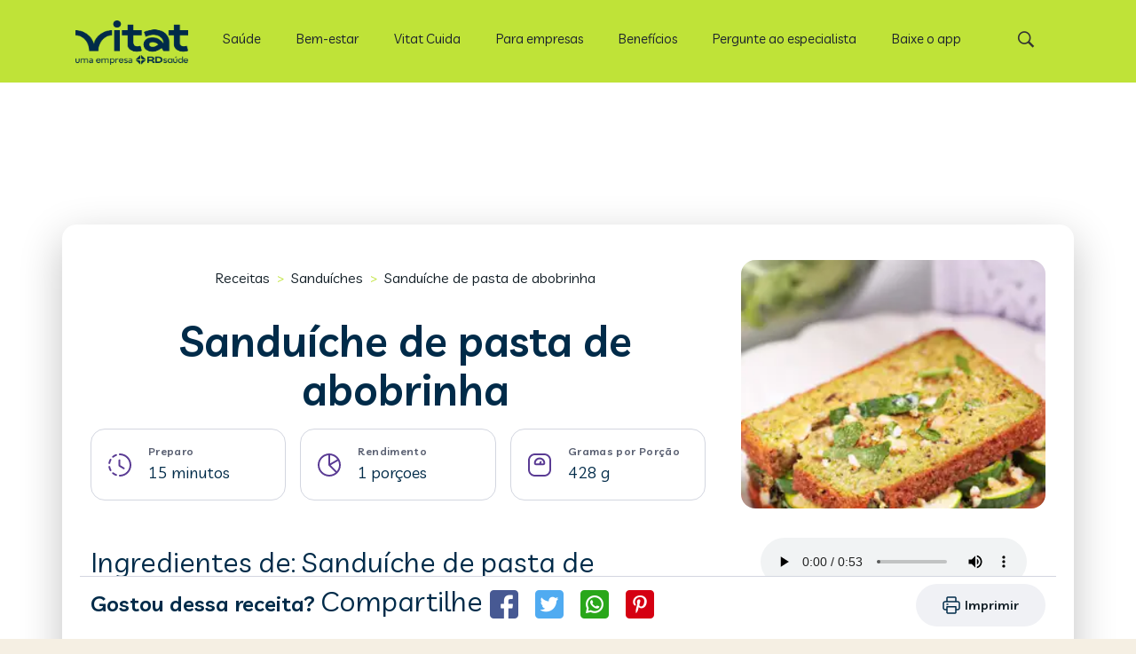

--- FILE ---
content_type: text/html; charset=utf-8
request_url: https://vitat.com.br/receitas/78627-sanduiche-de-pasta-de-abobrinha
body_size: 15879
content:

<!DOCTYPE html>
<html lang="pt-br">

<head>
    <!-- SEO TAGs -->
    <title>Receita de Sandu&#xED;che de pasta de abobrinha, 258,38 calorias por por&#xE7;&#xE3;o - Vitat Receitas</title>
    <meta name="description" content="Sandu&#xED;che de pasta de abobrinha - Com o aux&#xED;lio de um garfo, amasse a abobrinha cozida e misture ao iogurte, sal e or&#xE9;gano.&lt;br&gt;Monte o sandu&#xED;che passando a pasta no p&#xE3;o e recheando-o com o queijo e a r&#xFA;cula. &lt;br&gt;Sirva.">
    <meta name="keywords" content="Abobrinha cozida, Iogurte natural desnatado, Pão de forma integral Wickbold, Queijo minas frescal Danúbio, Rúcula, Sal refinado, Orégano seco">
    <meta name="author" content="Vitat receitas">
        <link rel="canonical" href="https://vitat.com.br/receitas/78627-sanduiche-de-pasta-de-abobrinha" />
    
    

    <meta property="og:url" content="https://vitat.com.br/receitas/78627-sanduiche-de-pasta-de-abobrinha"/>
    <meta property="og:type" content="recipe"/>
    <meta property="og:title" content="Receita de Sandu&#xED;che de pasta de abobrinha, 258,38 calorias por por&#xE7;&#xE3;o - Vitat Receitas"/>
    <meta property="og:description"/>
    <meta property="og:image" content="/receitas/images/recipeshandler.jpg?id=78627&amp;tipo=r&amp;default=s"/>

    <meta property="og:site_name" content="vitat.com.br"/>

    <meta name="twitter:card" content="summary_large_image">
    <meta name="twitter:site" content="https://vitat.com.br/receitas/78627-sanduiche-de-pasta-de-abobrinha">
    <meta name="twitter:creator" content="vitat">
    <meta name="twitter:title" content="Receita de Sandu&#xED;che de pasta de abobrinha, 258,38 calorias por por&#xE7;&#xE3;o - Vitat Receitas">
    <meta name="twitter:description">
    <meta name="twitter:image" content="/receitas/images/recipeshandler.jpg?id=78627&amp;tipo=r&amp;default=s">


    <!-- Meta tags -->
    <meta name="viewport" content="width=device-width, initial-scale=1">
    <!-- Stylesheet -->
    <meta http-equiv="Content-Type" content="text/html; charset=utf-8">
    <link rel="preconnect" href="https://fonts.gstatic.com">
    <link rel="icon" type="image/png" sizes="32x32" href="https://vitat.com.br/wp-content/uploads/2021/06/vitat.png">
    <link rel="icon" type="image/png" sizes="16x16" href="https://vitat.com.br/wp-content/uploads/2021/06/vitat.png">
    <link rel="apple-touch-icon" sizes="180x180" href="https://vitat.com.br/wp-content/uploads/2021/06/vitat.png">


    <!-- CSS PARA HEADER DO WP RODAR -->
    <link href="/receitas/css/global.css?v=YS4C8D9XtZnv9hoSN85Jc7fiNexDcwWZpRyACRa7xuw" rel="stylesheet" />
    <link href="/receitas/css/header.mobile.css?v=Pn4_v9b772h3x6Do5k5CLAD219V2WYjc2cF6vKrsfKo" rel="stylesheet" media="(max-width: 1239px)" />
    <link href="/receitas/css/header.desktop.css?v=iH1_LdyBov-k5bYQ234XcASf3GayJfYzBgRSIpbGUxg" rel="stylesheet" media="(min-width: 1240px)" />

    <!-- CSS DO GUIDE + LAYOUT NOVO -->
    <link href="/receitas/css/scss/vitatReceitas.css?v=BRL3w_Di2g57UxMqD4lM6Rb5wylNBy7G0ZxHFPy114k" rel="stylesheet" />
    
    
    <script type="application/ld+json">
        {
        "@context": "http://schema.org/",
        "@type": "Recipe",
        "name": "Sandu&#xED;che de pasta de abobrinha",
        "author": "Tecnonutri",
        "keywords": "Sandu&#xED;che de pasta de abobrinha",
        "recipeCuisine": "Sandu&#xED;ches",
        "image": [
        "/receitas/images/recipeshandler.jpg?id=78627&amp;tipo=r&amp;default=s"
        ],
        "description": "Receita com informações nutricionais de Sandu&#xED;che de pasta de abobrinha",
        "recipeCategory": "Sandu&#xED;ches",



        "prepTime": "PT15M",
        "totalTime": "PT15M",
        "recipeYield": "1",
        "nutrition":
        {
        "@type": "NutritionInformation",
        "servingSize": "427.50g",
        "calories": "258.38 calories",
        "fatContent": "6.11g",
        "carbohydrateContent": "38.80g",
        "fiberContent": "6.78g",
        "proteinContent": "13.88g",
        "saturatedFatContent": "2.97g",
        "sodiumContent": "458.25200 mg",
        "transFatContent": "0.00g"
        },
        "recipeIngredient": [
"1,00 unidade de Abobrinha cozida" ,"0,50 unidades de Iogurte natural desnatado" ,"2,00 fatias de P&#xE3;o de forma integral Wickbold" ,"1,00 fatia m&#xE9;dia de Queijo minas frescal Dan&#xFA;bio" ,"1,00 folha de R&#xFA;cula" ,"0,00 a gosto de Sal refinado" ,"0,00 a gosto de Or&#xE9;gano seco" 
        ],
        "recipeInstructions": [
        "Com o auxílio de um garfo, amasse a abobrinha cozida e misture ao iogurte, sal e orégano.Monte o sanduíche passando a pasta no pão e recheando-o com o queijo e a rúcula. Sirva."
        ],
        "potentialAction": [{
        "@type": "SearchAction",
        "target": "https://vitat.com.br/busca/{search_term_string}",
        "query-input": "required name=search_term_string"
        }]}
    </script>
    <style>
        .adMagaerH {
            position: absolute;
            margin-left: auto;
            margin-right: auto;
            left: 0;
            right: 0;
        }
        .AdsDM{
        background-color: rgba(255, 0, 0, 0);;
        height: 100px;
        width: 300px;
        margin: 0 auto 16px auto;
        }
        .player{
            margin-top: -8px;
            margin-bottom: 20px;
            display: flex;
            justify-content: center;
        }
        @media(min-width: 1200px){
            .AdsDM{
            height: 250px;
            }
        }
    </style>

</head>

<body data-rsssl="1" class=" archive category category-receitas category-5  chrome color-custom style-default button-default layout-full-width table-responsive header-fixed sticky-tb-color ab-hide subheader-both-center menu-line-below-80 menuo-right menuo-no-borders logo-no-margin boxed2fw mobile-tb-left mobile-side-slide mobile-mini-mr-lc be-reg-2131" style="left: 0px;">
    <div id="Wrapper">
        <header id="Header" class="d-print-none">
    <div class="header_placeholder"></div>
    <div id="Top_bar" class="hero__topbar">
        <div class="container p-0 header-container">
            <div class="column one">
                <div class="top_bar_left">
                    <div class="logo">
                    <a id="logo" href="/" title="Vitat" data-height="60" data-padding="15">
                        <img src="https://vitat.com.br/campanha/15em3/img/vitlogo.webp" alt="Home Vitat" width="127" height="50"><span id="alt-logo" class="d-none">Vitat</span></a>
                    </div>
                    
                    <div class="menu_wrapper">
                      
                        
    <nav id="menu">
        <ul id="menu-menu" class="menu menu-main">
                
<li class="menu-item">
        <a href="https://vitat.com.br/categoria/saude/"><span>Sa&#xFA;de</span></a>
        <ul class="sub-menu">
                
<li class="menu-item">
        <a href="https://vitat.com.br/categoria/saude/"><span>Sa&#xFA;de</span></a>
        <ul class="sub-menu">
                
<li class="menu-item">
        <a href="https://vitat.com.br/categoria/saude/saude-de-a-a-z/"><span>Sa&#xFA;de de A a Z</span></a>
</li>
                
<li class="menu-item">
        <a href="https://vitat.com.br/categoria/alimentacao/vitaminas-de-a-a-z/"><span>Vitaminas de A a Z</span></a>
</li>
                
<li class="menu-item">
        <a href="https://vitat.com.br/guias/guia-do-diabetes-tipo-2/"><span>Guia de Diabetes Tipo 2</span></a>
</li>
        </ul>
</li>
                
<li class="menu-item">
        <a href="https://vitat.com.br/categoria/saude/gravidez-e-maternidade/"><span>Gravidez e maternidade</span></a>
</li>
                
<li class="menu-item">
        <a href="https://vitat.com.br/tags/vacinacao-infantil-da-covid-19/"><span>Vacina&#xE7;&#xE3;o Infantil</span></a>
</li>
                
<li class="menu-item">
        <a href="https://vitat.com.br/programas/"><span>Programas Linhas de Cuidado</span></a>
</li>
                
<li class="menu-item">
        <a href="https://vitat.com.br/guias/guia-da-dengue/"><span>Guia da Dengue</span></a>
</li>
        </ul>
</li>
                
<li class="menu-item">
        <a href="/categoria/bem-estar"><span>Bem-estar</span></a>
        <ul class="sub-menu">
                
<li class="menu-item">
        <a href="https://vitat.com.br/categoria/bem-estar/alimentacao/"><span>Alimenta&#xE7;&#xE3;o</span></a>
        <ul class="sub-menu">
                
<li class="menu-item">
        <a href="https://vitat.com.br/categoria/alimentacao/alimentos-de-a-a-z/"><span>Alimentos de A a Z</span></a>
</li>
                
<li class="menu-item">
        <a href="https://vitat.com.br/categoria/alimentacao/chas-de-a-a-z/"><span>Ch&#xE1;s de A a Z</span></a>
</li>
                
<li class="menu-item">
        <a href="https://vitat.com.br/categoria/alimentacao/metodologias-de-a-a-z/"><span>Metodologias de A a Z</span></a>
</li>
                
<li class="menu-item">
        <a href="https://vitat.com.br/guias/guia-das-vitaminas/"><span>Guia das Vitaminas</span></a>
</li>
                
<li class="menu-item">
        <a href="/receitas/"><span>Receitas</span></a>
        <ul class="sub-menu">
                
<li class="menu-item">
        <a href="/receitas/dieta/low-carb"><span>Low carb</span></a>
</li>
                
<li class="menu-item">
        <a href="/receitas/dieta/detox"><span>Detox</span></a>
</li>
                
<li class="menu-item">
        <a href="/receitas/dieta/funcional"><span>Funcional</span></a>
</li>
                
<li class="menu-item">
        <a href="/receitas/tema/crepioca"><span>Crepioca</span></a>
</li>
                
<li class="menu-item">
        <a href="/receitas/tema/bolo-de-cenoura"><span>Bolo de cenoura</span></a>
</li>
                
<li class="menu-item">
        <a href="/receitas/tema/bolo-de-chocolate"><span>Bolo de chocolate</span></a>
</li>
        </ul>
</li>
                
<li class="menu-item">
        <a href="/alimentacao/busca-de-alimentos"><span>Banco de Alimentos</span></a>
</li>
                
<li class="menu-item">
        <a href="https://vitat.com.br/ferramentas/calculadora-imc/?utm_source=vitat&amp;utm_medium=owned&amp;utm_campaign=vitat_portal_menu_calculadora_imc"><span>Calculadora de IMC</span></a>
</li>
                
<li class="menu-item">
        <a href="https://vitat.com.br/consultas/nutricionista-online/?utm_source=vitat&amp;utm_medium=owned&amp;utm_campaign=vitat_portal_menu_nutricionista"><span>Teleconsultas</span></a>
</li>
        </ul>
</li>
                
<li class="menu-item">
        <a href="https://vitat.com.br/categoria/bem-estar/fitness/"><span>Movimento</span></a>
        <ul class="sub-menu">
                
<li class="menu-item">
        <a href="https://vitat.com.br/categoria/fitness/exercicios-de-a-a-z/"><span>Exerc&#xED;cios de A a Z</span></a>
</li>
        </ul>
</li>
                
<li class="menu-item">
        <a href="https://vitat.com.br/categoria/bem-estar/saude-mental-e-emocional/"><span>Equil&#xED;brio</span></a>
</li>
                
<li class="menu-item">
        <a href="https://vitat.com.br/categoria/bem-estar/sono/"><span>Sono</span></a>
</li>
                
<li class="menu-item">
        <a href="https://vitat.com.br/categoria/bem-estar/beleza/"><span>Beleza e autoestima</span></a>
</li>
                
<li class="menu-item">
        <a href="https://vitat.com.br/categoria/bem-estar/casa/"><span>Casa</span></a>
</li>
                
<li class="menu-item">
        <a href="https://vitat.com.br/tags/especiais/"><span>Especiais</span></a>
</li>
                
<li class="menu-item">
        <a href="https://vitat.com.br/programas/"><span>Programas de Nutri&#xE7;&#xE3;o e Bem-Estar</span></a>
</li>
        </ul>
</li>
                
<li class="menu-item">
        <a href="https://vitat.com.br/vitat-cuida/landing/vitat-cuida-institucional-captura-guia/?utm_source=vitat&amp;utm_medium=owned&amp;utm_campaign=vitat_portal_menu_vitat_cuida_guia"><span>Vitat Cuida</span></a>
        <ul class="sub-menu">
                
<li class="menu-item">
        <a href="https://vitat.com.br/vitat-cuida/landing/alimentacao/?utm_source=vitat&amp;utm_medium=owned&amp;utm_campaign=vitat_portal_menu_vitat_cuida_alimentacao"><span>Alimenta&#xE7;&#xE3;o</span></a>
</li>
                
<li class="menu-item">
        <a href="https://vitat.com.br/vitat-cuida/landing/vitat-cuida-institucional-captura-guia/?utm_source=vitat&amp;utm_medium=owned&amp;utm_campaign=vitat_portal_menu_vitat_cuida_guia"><span>Bem-estar</span></a>
</li>
                
<li class="menu-item">
        <a href="https://vitat.com.br/vitat-cuida/landing/diabetes/?utm_source=vitat&amp;utm_medium=owned&amp;utm_campaign=vitat_portal_menu_vitat_cuida_diabetes"><span>Diabetes Tipo 2</span></a>
</li>
        </ul>
</li>
                
<li class="menu-item">
        <a href="https://vitat.com.br/vitat-empresas/lancamento/?utm_source=vitat&amp;utm_medium=owned&amp;utm_campaign=vitat_portal_menu_b2b"><span>Para empresas</span></a>
</li>
                
<li class="menu-item">
        <a href="https://vitat.com.br/beneficios?utm_source=vitat&amp;utm_medium=owned&amp;utm_campaign=vitat_portal_menu_beneficios"><span>Benef&#xED;cios</span></a>
</li>
                
<li class="menu-item">
        <a href="https://vitat.com.br/pergunte-ao-especialista/"><span>Pergunte ao especialista</span></a>
</li>
                
<li class="menu-item">
        <a href="https://q.vitat.com.br/site_vitat_bottombar_analise_nutricional"><span>Baixe o app</span></a>
</li>
        </ul>
    </nav>

                        
                        <a class="responsive-menu-toggle " href="#"><i class="icon-menu-fine"></i></a>
                    </div>

                    <div class="secondary_menu_wrapper">
                    </div>

                    <div class="banner_wrapper">
                    </div>

                    <div class="search_wrapper">
                        <form method="get" id="searchform" action="https://vitat.com.br/">


                            <i class="icon_search icon-search-fine"></i>
                            <a href="#" class="icon_close"><i class="icon-cancel-fine"></i></a>

                            <input type="text" class="field" name="s" placeholder="Digite sua pesquisa">
                            <input type="submit" class="display-none" value="">

                        </form>

                    </div>
                </div>

                <div class="top_bar_right"><div class="top_bar_right_wrapper"><a id="search_button" href="#"><i class="icon-search-fine"></i></a></div></div>
            </div>
        </div>
    </div>

</header>

        
    <script async src="https://securepubads.g.doubleclick.net/tag/js/gpt.js"></script>

    <script>
            var googletag = googletag || {};
            googletag.cmd = googletag.cmd || [];
            var keywords = ["Receitas","Sandu\u00EDches","Sandu\u00EDche de pasta de abobrinha"]

            googletag.cmd.push(function() { 
                    
                    googletag.defineSlot('/22396633066/vitat_web_receitas_modo_de_fazer', [[970,90]], 'divAd1')                
                        .setTargeting('vitat_position', ['vitat_position_1'])
                        .setTargeting('vitat_keywords', keywords)
                        .addService(googletag.pubads());
                                                
                    googletag.defineSlot('/22396633066/vitat_web_receitas_modo_de_fazer', [[300,250]], 'divAd2')
                        .setTargeting('vitat_position', ['vitat_position_2'])
                        .setTargeting('vitat_keywords', keywords)
                        .addService(googletag.pubads());
                
                    googletag.defineSlot('/22396633066/vitat_web_receitas_modo_de_fazer', [[300,600]], 'divAd3')
                        .setTargeting('vitat_position', ['vitat_position_3'])
                        .setTargeting('vitat_keywords', keywords)
                        .addService(googletag.pubads());

                    googletag.defineSlot('/22396633066/vitat_web_receitas_modo_de_fazer', [[160,600]], 'divAd4')
                        .setTargeting('vitat_position', ['vitat_position_4'])
                        .setTargeting('vitat_keywords', keywords)
                        .addService(googletag.pubads()); 
                                            googletag.enableServices();
            });
    </script>

        






<script type="application/ld+json" class="yoast-schema-graph">{ "@graph": [ { "@type": "Article", "headline": "Sandu&#xED;che de pasta de abobrinha", "keywords": ["Abobrinha cozida","Iogurte natural desnatado","P\u00E3o de forma integral Wickbold","Queijo minas frescal Dan\u00FAbio","R\u00FAcula","Sal refinado","Or\u00E9gano seco"], "articleSection": [ "Sandu&#xED;ches" ] }, { "@type": "Person", "name": "Receitas" } ] }</script>


<div class="detail">
    <div class="detail__wrapper d-print-none">
        <div class="ad adMagaerH">
            <div id="divAd1"></div>
            <script>googletag.cmd.push(function () {
                    googletag.display('divAd1');
                });</script>
        </div>
    </div>
    <section id="Content" class="detail print">

        <div class="container detail__adj">

            <div class="row">
                <div class="col-lg-12">
                    <div class="row">
                        <div class="col-lg-8">
                            <div>
                                <div class="breadcrumb">
                                    <a class="body body__1" href="/receitas/">Receitas</a>
                                    <span class="breadcrumb__span">></span>
                                        <a class="body body__1" href="/receitas/categoria/18-sanduiches">Sandu&#xED;ches</a>
                                   
                                    <span class="breadcrumb__span">></span>
                                    <span class="body body__1 break">Sandu&#xED;che de pasta de abobrinha</span>
                                </div>
                                <h1 class="heading heading__1 text-center break titleShare">Sandu&#xED;che de pasta de abobrinha</h1>
                            </div>
                            <div>
                                <div>
                                    <div class="detail__info">
                                        <div class="detail__content">
                                            <img loading="lazy" src="/receitas/img/detalhe2022/tempo.svg" alt="tempo de preparo">
                                            <div>
                                                <h2 class="overline">Preparo</h2><span class="heading heading__6 mb-0">15 minutos</span>
                                            </div>
                                        </div>
                                        <div class="detail__content">
                                            <img loading="lazy" src="/receitas/img/detalhe2022/rendimento.svg" alt="rendimento">
                                            <div>
                                                <h2 class="overline">Rendimento</h2><span class="heading heading__6 mb-0">1 porçoes</span>
                                            </div>

                                        </div>
                                            <div class="detail__content">
                                                <img loading="lazy" src="/receitas/img/detalhe2022/porcao.svg" alt="gramas por porção">
                                                <div>
                                                    <h2 class="overline">Gramas por Porção</h2><span class="heading heading__6 mb-0">428 g</span>
                                                </div>
                                            </div>

                                    </div>
                                </div>
                            </div>
                        </div>
                        <div class="col-lg-4">
                            <img class="blog-image detail__img" width="280" height="139" data-src="/receitas/images/recipeshandler.jpg?id=78627&amp;tipo=r&amp;default=s&amp;ims=fit-in/414x275/filters:quality(60)" src="/receitas/images/recipeshandler.jpg?id=78627&amp;tipo=r&amp;default=s&amp;ims=fit-in/414x275/filters:quality(60)" alt="Sandu&#xED;che de pasta de abobrinha" />
                        </div>
                    </div>

                </div>
                <div class="col-lg-8">

                    <div>
                        <div class="detail__video d-print-none">
                        </div>
                    </div>
                    <div>
                        <h2 class="heading heading__2 break">Ingredientes de: Sandu&#xED;che de pasta de abobrinha <span class="overline js-clearIngredients cursor">(Limpar)</span></h2>
                        <div class="detail__ingredients">

                                        <div class="detail__group">
                                            <img class="detail__check" src="/receitas/img/detalhe2022/check.svg" alt="check">
                                            <img class="detail__uncheck" src="/receitas/img/detalhe2022/uncheck.svg" alt="uncheck">

                                            1,0 unidade de
                                            <a class="body body__1 body__1--link" href="/receitas/alimentos/6-abobrinha-cozida"> Abobrinha cozida </a>
                                        </div>
                                        <div class="detail__group">
                                            <img class="detail__check" src="/receitas/img/detalhe2022/check.svg" alt="check">
                                            <img class="detail__uncheck" src="/receitas/img/detalhe2022/uncheck.svg" alt="uncheck">
                                            0,5 unidades de
                                            <a class="body body__1 body__1--link" href="/receitas/alimentos/430-iogurte-natural-desnatado"> Iogurte natural desnatado </a>
                                        </div>
                                        <div class="detail__group">
                                            <img class="detail__check" src="/receitas/img/detalhe2022/check.svg" alt="check">
                                            <img class="detail__uncheck" src="/receitas/img/detalhe2022/uncheck.svg" alt="uncheck">
                                            2,0 fatias de
                                            <a class="body body__1 body__1--link" href="/receitas/alimentos/1838-pao-de-forma-integral-wickbold"> P&#xE3;o de forma integral Wickbold </a>
                                        </div>
                                        <div class="detail__group">
                                            <img class="detail__check" src="/receitas/img/detalhe2022/check.svg" alt="check">
                                            <img class="detail__uncheck" src="/receitas/img/detalhe2022/uncheck.svg" alt="uncheck">

                                            1,0 fatia m&#xE9;dia de
                                            <a class="body body__1 body__1--link" href="/receitas/alimentos/755-queijo-minas-frescal-danubio"> Queijo minas frescal Dan&#xFA;bio </a>
                                        </div>
                                        <div class="detail__group">
                                            <img class="detail__check" src="/receitas/img/detalhe2022/check.svg" alt="check">
                                            <img class="detail__uncheck" src="/receitas/img/detalhe2022/uncheck.svg" alt="uncheck">

                                            1,0 folha de
                                            <a class="body body__1 body__1--link" href="/receitas/alimentos/784-rucula"> R&#xFA;cula </a>
                                        </div>
                                        <div class="detail__group">
                                            <img class="detail__check" src="/receitas/img/detalhe2022/check.svg" alt="check">
                                            <img class="detail__uncheck" src="/receitas/img/detalhe2022/uncheck.svg" alt="uncheck">
                                            <a class="body body__1 body__1--link" href="/receitas/alimentos/788-sal-refinado"> Sal refinado</a> à gosto
                                        </div>
                                        <div class="detail__group">
                                            <img class="detail__check" src="/receitas/img/detalhe2022/check.svg" alt="check">
                                            <img class="detail__uncheck" src="/receitas/img/detalhe2022/uncheck.svg" alt="uncheck">
                                            <a class="body body__1 body__1--link" href="/receitas/alimentos/612-oregano-seco"> Or&#xE9;gano seco</a> à gosto
                                        </div>
                        </div>
                        <span class="body body__2 mb-30 d-block">* Esta receita pode conter sugestões de marcas somente para referência para o cálculo das informações nutricionais. Fique à vontade para escolher o produto do fornecedor ou fabricante que você preferir.</span>
                        <div>
                        </div>
                        <h2 class="heading heading__2 break">Como fazer Sandu&#xED;che de pasta de abobrinha</h2>
                        <p class="body body__1">Com o auxílio de um garfo, amasse a abobrinha cozida e misture ao iogurte, sal e orégano.<br>Monte o sanduíche passando a pasta no pão e recheando-o com o queijo e a rúcula. <br>Sirva.</p>
                    </div>
                    <div class="row">
                    </div>
                    <div class="row">
                        <div>
                                <div class="informacoes-nutricionais mt-lg-4 mt-90">
                                    <h3 class="heading heading__2 break">Informações Nutricionais de Sandu&#xED;che de pasta de abobrinha</h3>
                                    <p class="body body__2">Gramas por Porção: <span> 428 g</span></p>
                                    <ul class="detail__nutri recipes__border" style="list-style: none">
                                        <li class="detail__inner overline cal">Calorias <span class="heading heading__5 d-block">258,38 kcal</span> </li>
                                        <li class="detail__inner overline car">Carboidratos <span class="heading heading__5 d-block">38,80 g</span> </li>
                                        <li class="detail__inner overline pro">Proteínas <span class="heading heading__5 d-block">13,88 g</span> </li>
                                        <li class="detail__inner overline gor">Gorduras Totais <span class="heading heading__5 d-block">6,11 g</span> </li>
                                        <li class="detail__inner overline sat">Gord. Saturadas <span class="heading heading__5 d-block">2,97 g</span> </li>
                                        <li class="detail__inner overline tra">Gord. Trans <span class="heading heading__5 d-block">0,00 g</span> </li>
                                        <li class="detail__inner overline fib">Fibras <span class="heading heading__5 d-block">6,78 g</span> </li>
                                        <li class="detail__inner overline sod">Sódio <span class="heading heading__5 d-block">458,25 mg</span> </li>
                                    </ul>

                                </div>
                                <p class="body body__2">Informações nutricionais oferecidas por <img loading="lazy" width="100" height="16" src="/receitas/img/logo-tecnonutri.svg" alt="Logo do Tecnonutri"></p>
                        </div>
                    </div>
                </div>
                <div class="col-lg-4">
                    <div class="player">
                        <audio controls>
                            <source src="https://d1crrcwefg1xhz.cloudfront.net/638265086044020551_11914.mp3" type="audio/mpeg">
                        </audio>
                    </div>
                    <div id="AdsDM" class="AdsDM">
                    </div>
                    <div class="adMagaerQ">
                        <div id="divAd2"></div>
                        <script>googletag.cmd.push(function () {
                                googletag.display('divAd2');
                            });</script>
                    </div>
                </div>

            </div>
            <div class="d-print-none row st">
                <div class="col-lg-12">
                    <div class="d-flex my-2 align-content-center">
                        <div class="d-none d-lg-flex align-items-center mr-auto">
                            <h3 class="heading heading__3 d-none d-lg-block">Gostou dessa receita? <span class="heading heading__2">Compartilhe</span></h3>
                            <div class="detail__share__buttons d-none d-lg-block" data-href="https://vitat.com.br/receitas" data-layout="button_count">
                                <a target="_blank" rel="noopener" class="facebook" href="https://www.facebook.com/sharer/sharer.php?u=https%3A%2F%2Fcuidai.com.br/receitas/78627-sanduiche-de-pasta-de-abobrinha">
                                    <img class="square" loading="lazy" src="/receitas/img/detalhe2022/face.svg" alt="facebook">
                                </a>
                                <a target="_blank" class="twitter" rel="noopener" href="https://twitter.com/intent/tweet?text=https://vitat.com.br/receitas/78627-sanduiche-de-pasta-de-abobrinha">
                                    <img class="square" loading="lazy" src="/receitas/img/detalhe2022/tt.svg" alt="twitter">
                                </a>
                                <a target="_blank" class="whatsapp" rel="noopener" href="https://api.whatsapp.com/send?text=https%3A%2F%2Fvitat.com.br/receitas/78627-sanduiche-de-pasta-de-abobrinha">
                                    <img class="square" loading="lazy" src="/receitas/img/detalhe2022/whats.svg" alt="whatsapp">
                                </a>
                                <a target="_blank" rel="noopener" style="cursor:pointer;" class="pinterest btn-pint" data-pin-custom="true" data-pin-shape="round" data-pin-do="buttonBookmark" href="https://br.pinterest.com/pin/create/button/?url=https://vitat.com.br//receitas/78627-sanduiche-de-pasta-de-abobrinha">
                                    <img class="square" loading="lazy" src="/receitas/img/detalhe2022/pint.svg" alt="pinterest">
                                </a>
                            </div>
                        </div>
                        <a class="btn btn__tertiary d-lg-none btn__large wBtn mr-auto btn__share" onclick="toggleShare(true);">
                            <img loading="lazy" src="/receitas/img/detalhe2022/share.svg" alt="compartilhar">
                        </a>
                        <div class="overlay d-none"></div>
                        <div class="shareMobile d-none">
                            <div class="d-flex justify-content-around align-items-center">
                                <h2 class="heading__3 p-3">Compratilhar receita</h2>
                                <img class="square" onclick="toggleShare(false);" loading="lazy" src="/receitas/img/detalhe2022/close.png" alt="close">
                            </div>
                            <div class="d-flex flex-column">
                                <a target="_blank" class="share body body__1 socialBtn" rel="noopener" href="https://www.facebook.com/sharer/sharer.php?u=https%3A%2F%2Fcuidai.com.br/receitas/78627-sanduiche-de-pasta-de-abobrinha"><img class="square" loading="lazy" src="/receitas/img/detalhe2022/link.svg" alt="copylink"> Copiar link</a>
                                <a target="_blank" class="facebook body body__1 socialBtn" rel="noopener" href="https://www.facebook.com/sharer/sharer.php?u=https%3A%2F%2Fcuidai.com.br/receitas/78627-sanduiche-de-pasta-de-abobrinha"><img class="square" loading="lazy" src="/receitas/img/detalhe2022/face.svg" alt="facebook"> Facebook</a>
                                <a target="_blank" class="whatsapp body body__1 socialBtn" rel="noopener" href="https://api.whatsapp.com/send?text=https%3A%2F%2Fvitat.com.br/receitas/78627-sanduiche-de-pasta-de-abobrinha"><img class="square" loading="lazy" src="/receitas/img/detalhe2022/whats.svg" alt="whatsapp"> Whatsapp</a>
                                <a target="_blank" class="twitter body body__1 socialBtn" rel="noopener" href="https://twitter.com/intent/tweet?text=https://vitat.com.br/receitas/78627-sanduiche-de-pasta-de-abobrinha"><img class="square" loading="lazy" src="/receitas/img/detalhe2022/tt.svg" alt="twitter"> Twitter</a>
                                <a target="_blank" style="cursor:pointer;" class="pinterest m-0 body body__1 socialBtn btn-pint" rel="noopener" data-pin-custom="true" data-pin-shape="round" data-pin-do="buttonBookmark" href="https://br.pinterest.com/pin/create/button/?url=https://vitat.com.br//receitas/78627-sanduiche-de-pasta-de-abobrinha"><img class="square" loading="lazy" src="/receitas/img/detalhe2022/pint.svg" alt="pinterest"> Pinterest</a>
                            </div>
                        </div>
                        <div class="saveBtn d-none">
                            <a class="btn btn__primary btn__large d-flex align-items-center justify-content-evenly " href="/Home/SalvarReceita">
                                <img loading="lazy" src="/receitas/img/detalhe2022/heart.svg" alt="Salvar receita"><span>Salvar Receita</span>
                            </a>
                            <div class="tooltip">
                                <span>Você pode salvar receitas em seus cadernos para ver mais tarde.</span>
                                <img onclick="closeTooltip()" loading="lazy" src="/receitas/img/detalhe2022/tooltipClose.svg" alt="fechar">
                            </div>
                        </div>
                        <a class="btn btn__tertiary btn__large align-items-center justify-content-evenly printBtn" href="javascript:window.print()">
                            <img loading="lazy" src="/receitas/img/detalhe2022/print.svg" alt="Imprimir">
                            <span>Imprimir</span>
                        </a>

                    </div>
                </div>
            </div>

        </div>
    </section>
</div>
<script>
    let toggleShare = (toggle) => {
    let bottomBar = document.querySelector(".shareMobile");
    let overlay = document.querySelector(".overlay");
      if (toggle == true) {
        window.scrollTo(0, 0);
        bottomBar.classList.remove("close");
        bottomBar.classList.add("active");
        bottomBar.classList.remove("d-none");
        overlay.classList.remove("d-none");
        window.onscroll = function () { window.scrollTo(0, 0); };
      } else {
        bottomBar.classList.add("close");
        window.onscroll = function () { };
        overlay.classList.add("d-none");
        bottomBar.classList.remove("active");
        bottomBar.classList.add("d-none");
    }
  };
   
    let inputsUncheck = document.querySelectorAll(".detail__uncheck")
     inputsUncheck.forEach(function (item){
         item.addEventListener("click", () => {
             item.classList.toggle("transparent")
         })
     })
     let clearIngredients = document.querySelector(".js-clearIngredients")
     let inputsUncheckIngredients = document.querySelectorAll(".detail__ingredients .detail__uncheck")
     clearIngredients.addEventListener("click", ()=>{
         inputsUncheckIngredients.forEach(function (item){
             if(item.classList.contains("transparent")){
                 item.classList.toggle("transparent")
             }
         })

     })

    let closeTooltip = () => {
        let tooltip = document.querySelector('.tooltip')
        tooltip.style.visibility = 'hidden';
    }
     
</script>


        

<section class="pre d-print-none">
    <div class="pre__wrapper">
        <div class="pre__div">
            <div class="pre__content">
                <h3 class="heading heading__5">Principais <br />Alimentos</h3>
                <ul class="pre__tags">
                        <li class=""><a class="recipes__tag" href="/receitas/alimentos/273-clara-de-ovo-de-galinha">Clara de ovo de galinha</a></li>
                        <li class=""><a class="recipes__tag" href="/receitas/alimentos/5072777-pasta-integral-de-amendoim-first">Pasta integral de amendoim First</a></li>
                        <li class=""><a class="recipes__tag" href="/receitas/alimentos/5117-acucar-refinado-fit-uniao">A&#xE7;&#xFA;car refinado Fit Uni&#xE3;o</a></li>
                        <li class=""><a class="recipes__tag" href="/receitas/alimentos/1838-pao-de-forma-integral-wickbold">P&#xE3;o de forma integral Wickbold</a></li>
                        <li class=""><a class="recipes__tag" href="/receitas/alimentos/148-blanquet-de-peru-light-sadia">Blanquet de peru light Sadia</a></li>
                        <li class=""><a class="recipes__tag" href="/receitas/alimentos/777-queijo-ricota">Queijo ricota</a></li>
                        <li class=""><a class="recipes__tag" href="/receitas/alimentos/6421-leite-condensado-light-moca-nestle">Leite condensado light mo&#xE7;a Nestl&#xE9;</a></li>
                        <li class=""><a class="recipes__tag" href="/receitas/alimentos/459-leite-em-po-desnatado">Leite em p&#xF3; desnatado</a></li>
                        <li class=""><a class="recipes__tag" href="/receitas/alimentos/62-aveia-em-flocos-quaker">Aveia em flocos Quaker</a></li>
                        <li class=""><a class="recipes__tag" href="/receitas/alimentos/1664-carne-bovina-picanha-sem-gordura-crua">Carne bovina picanha sem gordura crua</a></li>
                        <li class=""><a class="recipes__tag" href="/receitas/alimentos/1909-amendoa">Am&#xEA;ndoa</a></li>
                        <li class=""><a class="recipes__tag" href="/receitas/alimentos/460-leite-desnatado">Leite desnatado</a></li>
                        <li class=""><a class="recipes__tag" href="/receitas/alimentos/1781-semente-de-linhaca">Semente de linha&#xE7;a</a></li>
                        <li class=""><a class="recipes__tag" href="/receitas/alimentos/1861-batata-doce-cozida">Batata doce cozida</a></li>
                        <li class=""><a class="recipes__tag" href="/receitas/alimentos/21612-chocolate-em-po">Chocolate em p&#xF3;</a></li>
                        <li class=""><a class="recipes__tag" href="/receitas/alimentos/616-ovo-de-galinha-cru">Ovo de galinha cru</a></li>
                        <li class=""><a class="recipes__tag" href="/receitas/alimentos/5065799-cacau-em-po">Cacau em p&#xF3;</a></li>
                        <li class=""><a class="recipes__tag" href="/receitas/alimentos/361-farinha-de-trigo-integral">Farinha de trigo integral</a></li>
                        <li class=""><a class="recipes__tag" href="/receitas/alimentos/575-morango">Morango</a></li>
                        <li class=""><a class="recipes__tag" href="/receitas/alimentos/14-achocolatado-diet-premium-gold">Achocolatado diet premium Gold</a></li>
                        <li class=""><a class="recipes__tag" href="/receitas/alimentos/6333-farinha-de-tapioca-yoki">Farinha de tapioca Yoki</a></li>
                        <li class=""><a class="recipes__tag" href="/receitas/alimentos/2068-banana-prata">Banana prata</a></li>
                        <li class=""><a class="recipes__tag" href="/receitas/alimentos/1891-acucar-mascavo-mae-terra">A&#xE7;&#xFA;car mascavo M&#xE3;e Terra</a></li>
                        <li class=""><a class="recipes__tag" href="/receitas/alimentos/5068702-farinha-de-chia">Farinha de Chia</a></li>
                </ul>
                <div class="adMagaerR">
                    <div id="divAd3"></div>   
                    <script>
                        googletag.cmd.push(function() {
                            googletag.display('divAd3');
                        });
                    </script>
                </div>
                <div class="ads__3"></div>
            </div>
            <div class="pre__content">
                <h3 class="heading heading__5">Últimas Receitas</h3>
                <ul class="last-receitas pre__con">
                        <li class="pre__card">
                            <a href="/receitas/155-bolo-de-laranja" class="w-100 pre__slug">
                                <img width="124" height="79" class="lazy pre__img" loading="lazy" src="/receitas/images/recipeshandler.jpg?id=155&amp;tipo=r&amp;default=s&amp;w=300&amp;h=200" alt="Receita de Bolo de laranja" />
                                <div class="pre__group">
                                    <span class="heading heading__6">Bolo de laranja</span>
                                    <div class="pre__info">
                                        <div class="d-flex align-items-center">
                                            <img loading="lazy" src="/receitas/img/detalhe2022/tempo.svg" alt="tempo de preparo">
                                            <h5 class="body body__bold mb-0">50 Min</h5>
                                        </div>
                                        <div class="d-flex align-items-center">
                                            <img loading="lazy" src="/receitas/img/detalhe2022/porcao.svg" alt="porção">
                                            <h5 class="body body__bold mb-0">246 Kcal</h5>
                                        </div>
                                        <div class="d-flex align-items-center">
                                            
                                            <img loading="lazy" src="/receitas/img/detalhe2022/rendimento.svg" alt="rendimento">
                                            <h5 class="body body__bold mb-0">12</h5>
                                        </div>

                                    </div>
                                </div>

                            </a>
                        </li>
                        <li class="pre__card">
                            <a href="/receitas/529-bolo-de-banana-light" class="w-100 pre__slug">
                                <img width="124" height="79" class="lazy pre__img" loading="lazy" src="/receitas/images/recipeshandler.jpg?id=529&amp;tipo=r&amp;default=s&amp;w=300&amp;h=200" alt="Receita de Bolo de banana light" />
                                <div class="pre__group">
                                    <span class="heading heading__6">Bolo de banana light</span>
                                    <div class="pre__info">
                                        <div class="d-flex align-items-center">
                                            <img loading="lazy" src="/receitas/img/detalhe2022/tempo.svg" alt="tempo de preparo">
                                            <h5 class="body body__bold mb-0">40 Min</h5>
                                        </div>
                                        <div class="d-flex align-items-center">
                                            <img loading="lazy" src="/receitas/img/detalhe2022/porcao.svg" alt="porção">
                                            <h5 class="body body__bold mb-0">131 Kcal</h5>
                                        </div>
                                        <div class="d-flex align-items-center">
                                            
                                            <img loading="lazy" src="/receitas/img/detalhe2022/rendimento.svg" alt="rendimento">
                                            <h5 class="body body__bold mb-0">15</h5>
                                        </div>

                                    </div>
                                </div>

                            </a>
                        </li>
                        <li class="pre__card">
                            <a href="/receitas/1277-bolo-de-chocolate-na-caneca" class="w-100 pre__slug">
                                <img width="124" height="79" class="lazy pre__img" loading="lazy" src="/receitas/images/recipeshandler.jpg?id=1277&amp;tipo=r&amp;default=s&amp;w=300&amp;h=200" alt="Receita de Bolo de chocolate na caneca" />
                                <div class="pre__group">
                                    <span class="heading heading__6">Bolo de chocolate na caneca</span>
                                    <div class="pre__info">
                                        <div class="d-flex align-items-center">
                                            <img loading="lazy" src="/receitas/img/detalhe2022/tempo.svg" alt="tempo de preparo">
                                            <h5 class="body body__bold mb-0">30 Min</h5>
                                        </div>
                                        <div class="d-flex align-items-center">
                                            <img loading="lazy" src="/receitas/img/detalhe2022/porcao.svg" alt="porção">
                                            <h5 class="body body__bold mb-0">197 Kcal</h5>
                                        </div>
                                        <div class="d-flex align-items-center">
                                            
                                            <img loading="lazy" src="/receitas/img/detalhe2022/rendimento.svg" alt="rendimento">
                                            <h5 class="body body__bold mb-0">2</h5>
                                        </div>

                                    </div>
                                </div>

                            </a>
                        </li>
                        <li class="pre__card">
                            <a href="/receitas/19660-bolinho-de-chuva-assado-recheado" class="w-100 pre__slug">
                                <img width="124" height="79" class="lazy pre__img" loading="lazy" src="/receitas/images/recipeshandler.jpg?id=19660&amp;tipo=r&amp;default=s&amp;w=300&amp;h=200" alt="Receita de Bolinho de chuva assado recheado" />
                                <div class="pre__group">
                                    <span class="heading heading__6">Bolinho de chuva assado recheado</span>
                                    <div class="pre__info">
                                        <div class="d-flex align-items-center">
                                            <img loading="lazy" src="/receitas/img/detalhe2022/tempo.svg" alt="tempo de preparo">
                                            <h5 class="body body__bold mb-0">45 Min</h5>
                                        </div>
                                        <div class="d-flex align-items-center">
                                            <img loading="lazy" src="/receitas/img/detalhe2022/porcao.svg" alt="porção">
                                            <h5 class="body body__bold mb-0">183 Kcal</h5>
                                        </div>
                                        <div class="d-flex align-items-center">
                                            
                                            <img loading="lazy" src="/receitas/img/detalhe2022/rendimento.svg" alt="rendimento">
                                            <h5 class="body body__bold mb-0">5</h5>
                                        </div>

                                    </div>
                                </div>

                            </a>
                        </li>
                        <li class="pre__card">
                            <a href="/receitas/29783-bolo-de-fuba-com-erva-doce" class="w-100 pre__slug">
                                <img width="124" height="79" class="lazy pre__img" loading="lazy" src="/receitas/images/recipeshandler.jpg?id=29783&amp;tipo=r&amp;default=s&amp;w=300&amp;h=200" alt="Receita de Bolo de fub&#xE1; com erva doce" />
                                <div class="pre__group">
                                    <span class="heading heading__6">Bolo de fub&#xE1; com erva doce</span>
                                    <div class="pre__info">
                                        <div class="d-flex align-items-center">
                                            <img loading="lazy" src="/receitas/img/detalhe2022/tempo.svg" alt="tempo de preparo">
                                            <h5 class="body body__bold mb-0">50 Min</h5>
                                        </div>
                                        <div class="d-flex align-items-center">
                                            <img loading="lazy" src="/receitas/img/detalhe2022/porcao.svg" alt="porção">
                                            <h5 class="body body__bold mb-0">167 Kcal</h5>
                                        </div>
                                        <div class="d-flex align-items-center">
                                            
                                            <img loading="lazy" src="/receitas/img/detalhe2022/rendimento.svg" alt="rendimento">
                                            <h5 class="body body__bold mb-0">12</h5>
                                        </div>

                                    </div>
                                </div>

                            </a>
                        </li>
                        <li class="pre__card">
                            <a href="/receitas/69803-bolo-de-cenoura-com-cobertura-de-chocolate-meio-amargo" class="w-100 pre__slug">
                                <img width="124" height="79" class="lazy pre__img" loading="lazy" src="/receitas/images/recipeshandler.jpg?id=69803&amp;tipo=r&amp;default=s&amp;w=300&amp;h=200" alt="Receita de Bolo de cenoura com cobertura de chocolate meio amargo" />
                                <div class="pre__group">
                                    <span class="heading heading__6">Bolo de cenoura com cobertura de chocolate meio amargo</span>
                                    <div class="pre__info">
                                        <div class="d-flex align-items-center">
                                            <img loading="lazy" src="/receitas/img/detalhe2022/tempo.svg" alt="tempo de preparo">
                                            <h5 class="body body__bold mb-0">50 Min</h5>
                                        </div>
                                        <div class="d-flex align-items-center">
                                            <img loading="lazy" src="/receitas/img/detalhe2022/porcao.svg" alt="porção">
                                            <h5 class="body body__bold mb-0">374 Kcal</h5>
                                        </div>
                                        <div class="d-flex align-items-center">
                                            
                                            <img loading="lazy" src="/receitas/img/detalhe2022/rendimento.svg" alt="rendimento">
                                            <h5 class="body body__bold mb-0">10</h5>
                                        </div>

                                    </div>
                                </div>

                            </a>
                        </li>
                        <li class="pre__card">
                            <a href="/receitas/77971-omelete-verde" class="w-100 pre__slug">
                                <img width="124" height="79" class="lazy pre__img" loading="lazy" src="/receitas/images/recipeshandler.jpg?id=77971&amp;tipo=r&amp;default=s&amp;w=300&amp;h=200" alt="Receita de Omelete verde" />
                                <div class="pre__group">
                                    <span class="heading heading__6">Omelete verde</span>
                                    <div class="pre__info">
                                        <div class="d-flex align-items-center">
                                            <img loading="lazy" src="/receitas/img/detalhe2022/tempo.svg" alt="tempo de preparo">
                                            <h5 class="body body__bold mb-0">10 Min</h5>
                                        </div>
                                        <div class="d-flex align-items-center">
                                            <img loading="lazy" src="/receitas/img/detalhe2022/porcao.svg" alt="porção">
                                            <h5 class="body body__bold mb-0">150 Kcal</h5>
                                        </div>
                                        <div class="d-flex align-items-center">
                                            
                                            <img loading="lazy" src="/receitas/img/detalhe2022/rendimento.svg" alt="rendimento">
                                            <h5 class="body body__bold mb-0">1</h5>
                                        </div>

                                    </div>
                                </div>

                            </a>
                        </li>
                        <li class="pre__card">
                            <a href="/receitas/78602-torta-de-frango" class="w-100 pre__slug">
                                <img width="124" height="79" class="lazy pre__img" loading="lazy" src="/receitas/images/recipeshandler.jpg?id=78602&amp;tipo=r&amp;default=s&amp;w=300&amp;h=200" alt="Receita de Torta de frango" />
                                <div class="pre__group">
                                    <span class="heading heading__6">Torta de frango</span>
                                    <div class="pre__info">
                                        <div class="d-flex align-items-center">
                                            <img loading="lazy" src="/receitas/img/detalhe2022/tempo.svg" alt="tempo de preparo">
                                            <h5 class="body body__bold mb-0">40 Min</h5>
                                        </div>
                                        <div class="d-flex align-items-center">
                                            <img loading="lazy" src="/receitas/img/detalhe2022/porcao.svg" alt="porção">
                                            <h5 class="body body__bold mb-0">279 Kcal</h5>
                                        </div>
                                        <div class="d-flex align-items-center">
                                            
                                            <img loading="lazy" src="/receitas/img/detalhe2022/rendimento.svg" alt="rendimento">
                                            <h5 class="body body__bold mb-0">15</h5>
                                        </div>

                                    </div>
                                </div>

                            </a>
                        </li>
                </ul>
            </div>
            <div class="pre__content">
                <h3 class="heading heading__5">Categorias</h3>
                <ul class="pre__links">
                        <li><a class="body body__1 body__1--link" href="/receitas/categoria/1-nao-definida"> N&#xE3;o definida</a></li>
                        <li><a class="body body__1 body__1--link" href="/receitas/categoria/2-acompanhamentos"> Acompanhamentos</a></li>
                        <li><a class="body body__1 body__1--link" href="/receitas/categoria/3-aperitivos"> Aperitivos</a></li>
                        <li><a class="body body__1 body__1--link" href="/receitas/categoria/5-bebidas"> Bebidas</a></li>
                        <li><a class="body body__1 body__1--link" href="/receitas/categoria/6-biscoitos"> Biscoitos</a></li>
                        <li><a class="body body__1 body__1--link" href="/receitas/categoria/7-bolos"> Bolos</a></li>
                        <li><a class="body body__1 body__1--link" href="/receitas/categoria/8-carnes"> Carnes</a></li>
                        <li><a class="body body__1 body__1--link" href="/receitas/categoria/9-doces"> Doces</a></li>
                        <li><a class="body body__1 body__1--link" href="/receitas/categoria/10-frutos-do-mar"> Frutos do mar</a></li>
                        <li><a class="body body__1 body__1--link" href="/receitas/categoria/11-massas"> Massas</a></li>
                        <li><a class="body body__1 body__1--link" href="/receitas/categoria/12-molhos"> Molhos</a></li>
                        <li><a class="body body__1 body__1--link" href="/receitas/categoria/13-paes"> P&#xE3;es</a></li>
                        <li><a class="body body__1 body__1--link" href="/receitas/categoria/14-peixes"> Peixes</a></li>
                        <li><a class="body body__1 body__1--link" href="/receitas/categoria/15-pratos-principais"> Pratos principais</a></li>
                        <li><a class="body body__1 body__1--link" href="/receitas/categoria/17-salgadinho"> Salgadinho</a></li>
                        <li><a class="body body__1 body__1--link" href="/receitas/categoria/18-sanduiches"> Sandu&#xED;ches</a></li>
                        <li><a class="body body__1 body__1--link" href="/receitas/categoria/19-sobremesas"> Sobremesas</a></li>
                        <li><a class="body body__1 body__1--link" href="/receitas/categoria/21-tortas"> Tortas</a></li>
                </ul>
                <div class="adMagaerY">
                    <div id="divAd4"></div>
                    <script>
                        googletag.cmd.push(function() {
                            googletag.display('divAd4');
                        });
                    </script>
                </div>
                <div class="ads__4"></div>
            </div><!-- CATEGORIAS -->
        </div>
    </div>
</section>
<section class="newsletter d-print-none">
    <div class="container">
        <div class="row ">
            <div class="col">
                <div
                    class="newsletter-widget"
                    data-widget-title="Quer viver o melhor da Saúde?"
                    data-widget-subtitle="Cadastre-se agora para receber receitas e dicas no seu e-mail"
                    data-widget-name="Nome"
                    data-widget-email="E-mail"
                    data-widget-disclaimer="Quero receber novidades e ofertas promocionais pelos canais de e-mail, SMS e outros serviços de comunicaçõa. Aceito integrar minhas informações já cadastradas no Grupo Raia Drogasil e seus parceiros"
                    data-widget-btn-label="Cadastrar"
                    data-widget-dark="false"
                    data-widget-vertically-fixed="false"
                    data-widget-break-point="1200"
                    data-widget-default-checked="true"
                    data-widget-feedback-title="Cadastro confirmado!"
                    data-widget-feedback-text="Fique de olho no seu e-mail. Vamos enviar conteúdos exclusivos por lá."></div>
                
            </div>
        </div>
    </div>
</section>
;
        <section class="py-5 d-print-none">
    <div class="container social__helper">
                <div class="row">
                    <div class="col-lg-12 p-0 social__helper">
                        <div class="social__group">
                        <h4 class="social__title">
                            Siga-nos nas redes sociais
                        </h4>
                            <div class="social__wrapper">
                                <a class="social__mini social__instagram" rel="noopener" target="_blank" href="https://www.instagram.com/sejavitat/?utm_source=vitat&utm_medium=owned&utm_campaign=vitat:portal:redesocial:vitat:vitat:alwayson:todos:instagram">
                                    <img class="social__img" loading="lazy" src="/receitas/optimization/img/instagram2.png?ims=fit-in/304x160/filters:quality(80):format(webpp)" alt="logo instagram">
                                </a>
                                <a class="social__mini social__tiktok"  rel="noopener" target="_blank" href="https://www.tiktok.com/@sejavitat?utm_source=vitat&utm_medium=owned&utm_campaign=vitat:portal:redesocial:vitat:vitat:alwayson:todos:tiktok">
                                    <img class="social__img" loading="lazy" src="/receitas/optimization/img/Logo-Tiktok.png?ims=fit-in/304x160/filters:quality(80):format(webpp)" alt="logo tiktok">
                                </a>
                                <a class="social__mini social__facebook" rel="noopener"  target="_blank" href="https://www.facebook.com/sejavitat?utm_source=vitat&utm_medium=owned&utm_campaign=vitat:portal:redesocial:vitat:vitat:alwayson:todos:facebook">
                                    <img class="social__img" loading="lazy" src="/receitas/optimization/img/facebook2.png?ims=fit-in/304x160/filters:quality(80):format(webpp)" alt="logo facebook">
                                </a>
                                <a class="social__mini social__youtube" rel="noopener"  target="_blank" href="https://www.youtube.com/sejavitat?utm_source=vitat&utm_medium=owned&utm_campaign=vitat:portal:redesocial:vitat:vitat:alwayson:todos:youtube">
                                    <img class="social__img" loading="lazy" src="/receitas/optimization/img/youtube2.png?ims=fit-in/304x160/filters:quality(80):format(webpp)" alt="logo youtube">
                                </a>
                                <a class="social__mini social__linkedin" rel="noopener"  target="_blank" href="https://www.linkedin.com/company/sejavitat?utm_source=vitat&utm_medium=owned&utm_campaign=vitat:portal:redesocial:vitat:vitat:alwayson:todos:linkedin">
                                    <img class="social__img lazy" loading="lazy" src="/receitas/optimization/img/LinkedIn.png?ims=fit-in/304x160/filters:quality(80):format(webpp)" alt="logo linkedin">
                                </a>
                                <a class="social__mini social__spotify" rel="noopener" target="_blank" href="https://open.spotify.com/show/79RlB0nN1cQS2IpEh4Uyt1?utm_source=vitat&utm_medium=owned&utm_campaign=vitat:portal:redesocial:vitat:vitat:alwayson:todos:spotify">
                                    <img class="social__img lazy" loading="lazy" src="/receitas/optimization/img/spotify2.png?ims=fit-in/304x160/filters:quality(80):format(webpp)" alt="logo spotify">
                                </a>
                            </div>
                            
    
                        </div>
                    </div>
                </div>
            </div>
</section>
<footer class="footer d-print-none">
    <div class="container container__footer">
        <!--begin first row-->
        <div class="row justify-content-center">
            <div class="col-lg-6">
                <img src="https://vitat.com.br/campanha/15em3/img/vitlogo.webp" class="d-block mb-2" alt="logo" loading="lazy" width="101" height="43" />
                <br />
                <span class="d-block mb-3">Prazer, somos a Vitat. Uma rede completa de saúde, bem-estar, cuidados e prevenção para você se cuidar por inteiro de forma prática, possível e que cabe na rotina.</span>
                <span>Nascemos para ajudar você em sua jornada rumo a uma vida mais saudável. Por isso, traduzimos e desmistificamos os 5 principais pilares de autocuidado: alimentação, movimento, sono, equilíbrio e saúde.</span>
            </div>
            <div class="col-lg-3 mb-3 mb-lg-0">
                <p class="footer__info mb-4">Baixe o app</p>
                <a href="https://vitat.onelink.me/3u6i/rodape"><img width="100" height="100" class="footer__img lazy" alt="Disponível na Apple Store" src="https://vitat.com.br/campanha/15em3/img/apple.png"></a>
                <a href="https://vitat.onelink.me/3u6i/rodape"><img width="100" height="100" class="footer__img lazy" alt="Disponível no Google Play" src="https://vitat.com.br/campanha/15em3/img/google.png"></a>
            </div>
            <div class="col-lg-3 mb-3 mb-lg-0">
                <p class="footer__location">
                    Rua Minas Gerais,<br />
                    Higienopolis - São Paulo, SP
                </p>
                <a class="footer__mail" href="mailto:atendimento@vitat.com.br">atendimento@vitat.com.br</a>
                <p class="footer__info font-weight-bold"><a href="https://sejavitat.gupy.io/" target="_blank" style="text-decoration:underline; color:black;margin-top: 20px; display: block">Trabalhe Conosco</a></p>
            </div>
        </div>
        <!--?end first row-->
        <!--start second row-->
        <div class="row justify-content-between mt-5">
            <div class="col-sm-12 col-lg-auto mb-3">
                <a class="footer__info mb-3" href="/categoria/alimentacao/">Alimentação</a>
                <a class="footer__link-underline mt-3" href="/dieta-low-carb/">Dieta low carb</a>
                <a class="footer__link-underline mt-3" href="/dieta-do-ovo/">Dieta do ovo</a>
                <a class="footer__link-underline mt-3" href="/dieta-cetogenica/">Dieta cetogênica</a>
                <a class="footer__link-underline mt-3" href="/dieta-detox/">Dieta detox</a>
                <a class="footer__link-underline mt-3" href="/emagrecer-em-30-dias-dieta/">Dieta para emagrecer</a>
                <a class="footer__link-underline mt-3" href="/jejum-intermitente/">Jejum intermitente</a>
                <a class="footer__link-underline mt-3" href="/alimentos-reguladores/">Alimentos reguladores</a>
            </div>
            <div class="col-sm-12 col-lg-auto mb-3">
                <a class="footer__info mb-3" href="/categoria/fitness/">Movimento</a>
                <a class="footer__link-underline mt-3" href="/agachamento-bulgaro/">Agachamento búlgaro</a>
                <a class="footer__link-underline mt-3" href="/burpee/">Burpee</a>
                <a class="footer__link-underline mt-3" href="/prancha-lateral/">Prancha lateral</a>
                <a class="footer__link-underline mt-3" href="/alongamento/">Alongamento</a>
                <a class="footer__link-underline mt-3" href="/musculacao/">Musculação</a>
                <a class="footer__link-underline mt-3" href="/perder-barriga/">Exercícios para perder barriga</a>
                <a class="footer__link-underline mt-3" href="/exercicios-bumbum/">Exercícios para glúteos</a>
            </div>
            <div class="col-sm-12 col-lg-auto mb-3 mb-lg-0">
                <a class="footer__info mb-3" href="/alimentacao/busca-de-alimentos">Tabela Nutricional</a>
                <a class="footer__link-underline mt-3" href="/alimentacao/busca-de-alimentos/busca?q=arroz">Arroz</a>
                <a class="footer__link-underline mt-3" href="/alimentacao/busca-de-alimentos/busca?q=Feij%c3%a3o">Feijão</a>
                <a class="footer__link-underline mt-3" href="/alimentacao/busca-de-alimentos/alimentos/87-batata-inglesa-cozida">Batata inglesa</a>
                <a class="footer__link-underline mt-3" href="/alimentacao/busca-de-alimentos/busca?q=ovo">Ovo</a>
                <a class="footer__link-underline mt-3" href="/alimentacao/busca-de-alimentos/busca?q=leite">Leite</a>
                <a class="footer__link-underline mt-3" href="/alimentacao/busca-de-alimentos/busca?q=banana">Banana</a>
                <a class="footer__link-underline mt-3" href="/alimentacao/busca-de-alimentos/busca?q=Frango">Frango</a>
            </div>
            <div class="col-sm-12 col-lg-auto mb-3 mb-lg-0">
                <a class="footer__info mb-3" href="/receitas/">Receitas</a>
                <a class="footer__link-underline mt-3" href="/receitas/68987-mousse-de-limao">Mousse de Limão</a>
                <a class="footer__link-underline mt-3" href="/receitas/1239-bolo-de-cenoura-sem-cobertura">Bolo de cenoura</a>
                <a class="footer__link-underline mt-3" href="/receitas/7577-creme-de-milho-light">Creme de milho</a>
                <a class="footer__link-underline mt-3" href="/receitas/84228-mousse-de-maracuja-lowcarb">Mousse de maracujá</a>
                <a class="footer__link-underline mt-3" href="/receitas/155-bolo-de-laranja">Bolo de laranja</a>
                <a class="footer__link-underline mt-3" href="/receitas/18444-torta-de-frango">Torta de frango</a>
                <a class="footer__link-underline mt-3" href="/receitas/77528-fricasse-de-frango">Fricasse de frango</a>
            </div>
            <div class="col-sm-12 col-lg-auto mb-3 mb-lg-0">
                <a class="footer__info mb-3" href="/servicos/">Serviços</a>
                <a class="footer__link-underline mt-3" href="/servicos/testes-rapidos">Teste rápido</a>
                <a class="footer__link-underline mt-3" href="/servicos/servicos-farmaceuticos">Serviços farmacêuticos</a>
                <a class="footer__link-underline mt-3" href="/servicos/vacinas">Vacinas</a>
                <a class="footer__link-underline mt-3" href="/agendar/servicos/detalhe?serviceId=5fdba9de75e6bd0e31b225ee">Teste de covid</a>
                <a class="footer__link-underline mt-3 unidades-item" href="/servicos/espaco-vitat/unidades">Unidades</a>
                <a class="footer__info position-absolute footer__bottom-0" href="/podcast-de-bem-com-voce"><u>Podcast</u></a>
            </div>
        </div>
        <!--?end second row-->
        <!--start third row-->
        <div class="row footer__informativo">
            <div class="col-lg-4 footer__informativo-title">
                <p class="footer__info mb-2 font-weight-bold">Caráter Informativo</p>
                <p class="footer__link mb-5">
                    As informações disponibilizadas não substituem avaliação, diagnóstico, tratamento ou acompanhamento de profissionais.
                </p>
            </div>
            <div class="offset-lg-1 col-lg-3 mb-3">
                <ul>
                    <li>
                        <p class="footer__info mb-2 font-weight-bold">Política de Privacidade</p>
                    </li>
                    <li>
                        <p class="footer__link-underline mb-3"><a href="/politica-de-privacidade/" target="_blank" style="text-decoration:none; color:black;">Política de Privacidade e Dados</a></p>
                    </li>
                    <li>
                        <p class="footer__link-underline mb-3"><a href="https://raiadrograsil-privacidade.my.onetrust.com/webform/ece1e280-13aa-4d10-984a-bda9a79f64d7/b4481d17-8fff-4eed-b9f2-8b9b84366841" target="_blank" rel="noopener" style="text-decoration:none; color:black;">Portal de Privacidade</a></p>
                    </li>
                </ul>
            </div>
            <div class="offset-lg-1 col-lg-3 mb-3">
                <p class="footer__info mb-2 font-weight-bold">Encarregado de Privacidade</p>
                <p class="footer__link mb-3">
                    Bruno Eduardo Mizga da Silva
                </p>
                <ul>
                    <li>
                        <p class="footer__link-underline mb-3"><a href="mailto:dpo@vitat.com.br" target="_blank" style="text-decoration:none; color:black;">dpo@vitat.com.br</a></p>
                    </li>
                </ul>
            </div>
        </div>
        <!--?end third row-->
        <div class="col-lg-12">

            <p class="footer__legal mt-2 pb-4">Copyright
            <script type="text/javascript">document.write(new Date().getFullYear());</script> - Vitat - Todos os direitos reservados</p>
        </div>
    </div>
    </footer>


;
    </div>

    <div id="Side_slide" class="right dark hide-icons " data-width="250">
        <div class="close-wrapper"><a href="#" class="close"><i class="icon-cancel-fine"></i></a></div>
        <div class="extras">
            <div class="extras-wrapper"><a class="icon search" href="#"><i class="icon-search-fine"></i></a></div>
        </div>
        <div class="search-wrapper">
            <form id="side-form" method="get" action="/">
                <input type="text" class="field" name="s" placeholder="Digite sua pesquisa" /><input type="submit"
                                                                                                     class="display-none" value="" /><a class="submit" href="#"><i class="icon-search-fine"></i></a>
            </form>
        </div>
        <div class="lang-wrapper  "></div>
        <div class="menu_wrapper "></div>
        <ul class="social ">
            <li class="whatsapp">
                <a target="_blank" rel=”noopener” href="https://api.whatsapp.com/send?text=" title="WhatsApp">
                    <i class="icon-whatsapp"></i>
                </a>
            </li>
            <li class="facebook">
                <a target="_blank" rel=”noopener” href="https://www.facebook.com/sejavitat/?utm_source=vitat&utm_medium=owned&utm_campaign=vitat_portal_redesocial_vitat_vitat_alwayson_icone_facebook" title="Facebook">
                    <i class="icon-facebook"></i>
                </a>
            </li>
            <li class="instagram">
                <a target="_blank" rel=”noopener” href="https://www.instagram.com/sejavitat/?utm_source=vitat&utm_medium=owned&utm_campaign=vitat_portal_redesocial_vitat_vitat_alwayson_icone_instagram" title="Instagram">
                    <i class="icon-instagram"></i>
                </a>
            </li>
        </ul>
    </div>
    <script src="/receitas/js/jquery.js"></script>
    <div id="body_overlay"></div>

    <script type="text/javascript">var mfn = { "mobileInit": "1240", "parallax": "translate3d", "responsive": "1", "lightbox": { "disable": false, "disableMobile": false, "title": false }, "slider": { "blog": 0, "clients": 0, "offer": 0, "portfolio": 0, "shop": 0, "slider": 0, "testimonials": 0 }, "ajax": "https:\/\/cuidai.com.br\/wp-admin\/admin-ajax.php" };</script>

    <script>
        jQuery(document).ready(function () {
            (function () {
                jQuery("input[name=newsletter_submit]").click(function (event) {
                    event.preventDefault();
                    var email = jQuery("input[name=newsletter_email]").val();
                    //var dados = { email };

                    var dados = {
                        Data: null
                    };

                    var info = {
                        Email: email,
                        origin: window.location.href
                    };

                    dados.Data = info;

                    jQuery.ajax({
                        type: "POST",
                        //url: "https://api.dietaesaude.com.br/assinaturas/avaliacao/newsletter",
                        url: "https://api.dietaesaude.com.br/assinaturas/avaliacao/vitat/newsletter",
                        contentType: "application/json",
                        data: JSON.stringify(dados),
                        success: function () {
                            jQuery("input[name=newsletter_submit]").val("sucesso!");
                        }
                    });
                });
            })();
        });
    </script>

    <script>
        let vh = window.innerHeight * 0.01;
        document.documentElement.style.setProperty('--vh', `${vh}px`);
    </script>

    <link href="https://fonts.googleapis.com/css2?family=Livvic:ital,wght@0,400;0,600;0,700;0,900;1,400;1,600&display=swap"
          media="print" onload="this.onload=null;this.removeAttribute('media');" rel="stylesheet">

    <script src="/receitas/js/jQueryUi-wordpress-optimized.js?v=1mXIWh-TfBXqPN1HBpKoLSud7Y2PU_LSFch0T9w8B2Y"></script>
    <script src="/receitas/js/jquery.lazy.min.js?v=sSF4G6GdnMRF5ZKZOLYGcPvU0BTvmPMFaQ6025ZB-Nk"></script>
    <script async src="/receitas/js/site.min.js?v=hhGXiZAqNwn_WBcqG1SJXxaC3nQwjrCtBTsUQl3fph0"></script>
    <script async src="/receitas/js/jquery.cookieBar.min.js"></script>


    <!-- Google Tag Manager -->
    <script>
        (function (w, d, s, l, i) {
            w[l] = w[l] || []; w[l].push({
                'gtm.start':
                    new Date().getTime(), event: 'gtm.js'
            }); var f = d.getElementsByTagName(s)[0],
                j = d.createElement(s), dl = l != 'dataLayer' ? '&l=' + l : ''; j.async = true; j.src =
                    'https://www.googletagmanager.com/gtm.js?id=' + i + dl; f.parentNode.insertBefore(j, f);
        })(window, document, 'script', 'dataLayer', 'GTM-ML6X779');</script>
    <!-- End Google Tag Manager -->
    
    <script>
         let gtmTags = document.querySelectorAll(".breadcrumb > a")[1].text
         let btnShare = document.querySelector(".btn__share")
         let titleShare = document.querySelector(".titleShare").textContent
         let socialBtn = document.querySelectorAll(".socialBtn")
    
         if (gtmTags !== null){ 
             dataLayer.push({"event":"page_view_recipe_category", "recipe_category": gtmTags})
         }
         
         socialBtn.forEach( (item) => {
             item.addEventListener('click', () => {
                 let socialText = item.text
                 dataLayer.push({"event":"share_recipe", "social_network": socialText})
             })
         })
         
         btnShare.addEventListener('click', () => {
              dataLayer.push({"event":"share_recipe", "recipe_category": gtmTags})
              dataLayer.push({"event":"share_recipe", "recipe_title": titleShare})
         })

         if (document.getElementsByTagName('audio').length > 0) {
            var audio = document.getElementsByTagName('audio')[0];
            audio.onplay = function() { 
                dataLayer.push({"event":"audio_player_play_pause", 'url': window.location.href, 'description': 'Play'});
            }
            audio.onpause = function() {  
                dataLayer.push({"event":"audio_player_play_pause", 'url': window.location.href, 'description': 'Pause'});

            }
        }

    </script>


    <script src='?v=134133179868280331'></script>

</body>

</html>

--- FILE ---
content_type: text/html; charset=utf-8
request_url: https://vitat.com.br/receitas/78627-sanduiche-de-pasta-de-abobrinha?v=134133179868280331
body_size: 15857
content:

<!DOCTYPE html>
<html lang="pt-br">

<head>
    <!-- SEO TAGs -->
    <title>Receita de Sandu&#xED;che de pasta de abobrinha, 258,38 calorias por por&#xE7;&#xE3;o - Vitat Receitas</title>
    <meta name="description" content="Sandu&#xED;che de pasta de abobrinha - Com o aux&#xED;lio de um garfo, amasse a abobrinha cozida e misture ao iogurte, sal e or&#xE9;gano.&lt;br&gt;Monte o sandu&#xED;che passando a pasta no p&#xE3;o e recheando-o com o queijo e a r&#xFA;cula. &lt;br&gt;Sirva.">
    <meta name="keywords" content="Abobrinha cozida, Iogurte natural desnatado, Pão de forma integral Wickbold, Queijo minas frescal Danúbio, Rúcula, Sal refinado, Orégano seco">
    <meta name="author" content="Vitat receitas">
        <link rel="canonical" href="https://vitat.com.br/receitas/78627-sanduiche-de-pasta-de-abobrinha" />
    
    

    <meta property="og:url" content="https://vitat.com.br/receitas/78627-sanduiche-de-pasta-de-abobrinha"/>
    <meta property="og:type" content="recipe"/>
    <meta property="og:title" content="Receita de Sandu&#xED;che de pasta de abobrinha, 258,38 calorias por por&#xE7;&#xE3;o - Vitat Receitas"/>
    <meta property="og:description"/>
    <meta property="og:image" content="/receitas/images/recipeshandler.jpg?id=78627&amp;tipo=r&amp;default=s"/>

    <meta property="og:site_name" content="vitat.com.br"/>

    <meta name="twitter:card" content="summary_large_image">
    <meta name="twitter:site" content="https://vitat.com.br/receitas/78627-sanduiche-de-pasta-de-abobrinha">
    <meta name="twitter:creator" content="vitat">
    <meta name="twitter:title" content="Receita de Sandu&#xED;che de pasta de abobrinha, 258,38 calorias por por&#xE7;&#xE3;o - Vitat Receitas">
    <meta name="twitter:description">
    <meta name="twitter:image" content="/receitas/images/recipeshandler.jpg?id=78627&amp;tipo=r&amp;default=s">


    <!-- Meta tags -->
    <meta name="viewport" content="width=device-width, initial-scale=1">
    <!-- Stylesheet -->
    <meta http-equiv="Content-Type" content="text/html; charset=utf-8">
    <link rel="preconnect" href="https://fonts.gstatic.com">
    <link rel="icon" type="image/png" sizes="32x32" href="https://vitat.com.br/wp-content/uploads/2021/06/vitat.png">
    <link rel="icon" type="image/png" sizes="16x16" href="https://vitat.com.br/wp-content/uploads/2021/06/vitat.png">
    <link rel="apple-touch-icon" sizes="180x180" href="https://vitat.com.br/wp-content/uploads/2021/06/vitat.png">


    <!-- CSS PARA HEADER DO WP RODAR -->
    <link href="/receitas/css/global.css?v=YS4C8D9XtZnv9hoSN85Jc7fiNexDcwWZpRyACRa7xuw" rel="stylesheet" />
    <link href="/receitas/css/header.mobile.css?v=Pn4_v9b772h3x6Do5k5CLAD219V2WYjc2cF6vKrsfKo" rel="stylesheet" media="(max-width: 1239px)" />
    <link href="/receitas/css/header.desktop.css?v=iH1_LdyBov-k5bYQ234XcASf3GayJfYzBgRSIpbGUxg" rel="stylesheet" media="(min-width: 1240px)" />

    <!-- CSS DO GUIDE + LAYOUT NOVO -->
    <link href="/receitas/css/scss/vitatReceitas.css?v=BRL3w_Di2g57UxMqD4lM6Rb5wylNBy7G0ZxHFPy114k" rel="stylesheet" />
    
    
    <script type="application/ld+json">
        {
        "@context": "http://schema.org/",
        "@type": "Recipe",
        "name": "Sandu&#xED;che de pasta de abobrinha",
        "author": "Tecnonutri",
        "keywords": "Sandu&#xED;che de pasta de abobrinha",
        "recipeCuisine": "",
        "image": [
        "/receitas/images/recipeshandler.jpg?id=78627&amp;tipo=r&amp;default=s"
        ],
        "description": "Receita com informações nutricionais de Sandu&#xED;che de pasta de abobrinha",
        "recipeCategory": "",



        "prepTime": "PT15M",
        "totalTime": "PT15M",
        "recipeYield": "1",
        "nutrition":
        {
        "@type": "NutritionInformation",
        "servingSize": "427.50g",
        "calories": "258.38 calories",
        "fatContent": "6.11g",
        "carbohydrateContent": "38.80g",
        "fiberContent": "6.78g",
        "proteinContent": "13.88g",
        "saturatedFatContent": "2.97g",
        "sodiumContent": "458.25200 mg",
        "transFatContent": "0.00g"
        },
        "recipeIngredient": [
"1,00 unidade de Abobrinha cozida" ,"0,50 unidades de Iogurte natural desnatado" ,"2,00 fatias de P&#xE3;o de forma integral Wickbold" ,"1,00 fatia m&#xE9;dia de Queijo minas frescal Dan&#xFA;bio" ,"1,00 folha de R&#xFA;cula" ,"0,00 a gosto de Sal refinado" ,"0,00 a gosto de Or&#xE9;gano seco" 
        ],
        "recipeInstructions": [
        "Com o auxílio de um garfo, amasse a abobrinha cozida e misture ao iogurte, sal e orégano.Monte o sanduíche passando a pasta no pão e recheando-o com o queijo e a rúcula. Sirva."
        ],
        "potentialAction": [{
        "@type": "SearchAction",
        "target": "https://vitat.com.br/busca/{search_term_string}",
        "query-input": "required name=search_term_string"
        }]}
    </script>
    <style>
        .adMagaerH {
            position: absolute;
            margin-left: auto;
            margin-right: auto;
            left: 0;
            right: 0;
        }
        .AdsDM{
        background-color: rgba(255, 0, 0, 0);;
        height: 100px;
        width: 300px;
        margin: 0 auto 16px auto;
        }
        .player{
            margin-top: -8px;
            margin-bottom: 20px;
            display: flex;
            justify-content: center;
        }
        @media(min-width: 1200px){
            .AdsDM{
            height: 250px;
            }
        }
    </style>

</head>

<body data-rsssl="1" class=" archive category category-receitas category-5  chrome color-custom style-default button-default layout-full-width table-responsive header-fixed sticky-tb-color ab-hide subheader-both-center menu-line-below-80 menuo-right menuo-no-borders logo-no-margin boxed2fw mobile-tb-left mobile-side-slide mobile-mini-mr-lc be-reg-2131" style="left: 0px;">
    <div id="Wrapper">
        <header id="Header" class="d-print-none">
    <div class="header_placeholder"></div>
    <div id="Top_bar" class="hero__topbar">
        <div class="container p-0 header-container">
            <div class="column one">
                <div class="top_bar_left">
                    <div class="logo">
                    <a id="logo" href="/" title="Vitat" data-height="60" data-padding="15">
                        <img src="https://vitat.com.br/campanha/15em3/img/vitlogo.webp" alt="Home Vitat" width="127" height="50"><span id="alt-logo" class="d-none">Vitat</span></a>
                    </div>
                    
                    <div class="menu_wrapper">
                      
                        
    <nav id="menu">
        <ul id="menu-menu" class="menu menu-main">
                
<li class="menu-item">
        <a href="https://vitat.com.br/categoria/saude/"><span>Sa&#xFA;de</span></a>
        <ul class="sub-menu">
                
<li class="menu-item">
        <a href="https://vitat.com.br/categoria/saude/"><span>Sa&#xFA;de</span></a>
        <ul class="sub-menu">
                
<li class="menu-item">
        <a href="https://vitat.com.br/categoria/saude/saude-de-a-a-z/"><span>Sa&#xFA;de de A a Z</span></a>
</li>
                
<li class="menu-item">
        <a href="https://vitat.com.br/categoria/alimentacao/vitaminas-de-a-a-z/"><span>Vitaminas de A a Z</span></a>
</li>
                
<li class="menu-item">
        <a href="https://vitat.com.br/guias/guia-do-diabetes-tipo-2/"><span>Guia de Diabetes Tipo 2</span></a>
</li>
        </ul>
</li>
                
<li class="menu-item">
        <a href="https://vitat.com.br/categoria/saude/gravidez-e-maternidade/"><span>Gravidez e maternidade</span></a>
</li>
                
<li class="menu-item">
        <a href="https://vitat.com.br/tags/vacinacao-infantil-da-covid-19/"><span>Vacina&#xE7;&#xE3;o Infantil</span></a>
</li>
                
<li class="menu-item">
        <a href="https://vitat.com.br/programas/"><span>Programas Linhas de Cuidado</span></a>
</li>
                
<li class="menu-item">
        <a href="https://vitat.com.br/guias/guia-da-dengue/"><span>Guia da Dengue</span></a>
</li>
        </ul>
</li>
                
<li class="menu-item">
        <a href="/categoria/bem-estar"><span>Bem-estar</span></a>
        <ul class="sub-menu">
                
<li class="menu-item">
        <a href="https://vitat.com.br/categoria/bem-estar/alimentacao/"><span>Alimenta&#xE7;&#xE3;o</span></a>
        <ul class="sub-menu">
                
<li class="menu-item">
        <a href="https://vitat.com.br/categoria/alimentacao/alimentos-de-a-a-z/"><span>Alimentos de A a Z</span></a>
</li>
                
<li class="menu-item">
        <a href="https://vitat.com.br/categoria/alimentacao/chas-de-a-a-z/"><span>Ch&#xE1;s de A a Z</span></a>
</li>
                
<li class="menu-item">
        <a href="https://vitat.com.br/categoria/alimentacao/metodologias-de-a-a-z/"><span>Metodologias de A a Z</span></a>
</li>
                
<li class="menu-item">
        <a href="https://vitat.com.br/guias/guia-das-vitaminas/"><span>Guia das Vitaminas</span></a>
</li>
                
<li class="menu-item">
        <a href="/receitas/"><span>Receitas</span></a>
        <ul class="sub-menu">
                
<li class="menu-item">
        <a href="/receitas/dieta/low-carb"><span>Low carb</span></a>
</li>
                
<li class="menu-item">
        <a href="/receitas/dieta/detox"><span>Detox</span></a>
</li>
                
<li class="menu-item">
        <a href="/receitas/dieta/funcional"><span>Funcional</span></a>
</li>
                
<li class="menu-item">
        <a href="/receitas/tema/crepioca"><span>Crepioca</span></a>
</li>
                
<li class="menu-item">
        <a href="/receitas/tema/bolo-de-cenoura"><span>Bolo de cenoura</span></a>
</li>
                
<li class="menu-item">
        <a href="/receitas/tema/bolo-de-chocolate"><span>Bolo de chocolate</span></a>
</li>
        </ul>
</li>
                
<li class="menu-item">
        <a href="/alimentacao/busca-de-alimentos"><span>Banco de Alimentos</span></a>
</li>
                
<li class="menu-item">
        <a href="https://vitat.com.br/ferramentas/calculadora-imc/?utm_source=vitat&amp;utm_medium=owned&amp;utm_campaign=vitat_portal_menu_calculadora_imc"><span>Calculadora de IMC</span></a>
</li>
                
<li class="menu-item">
        <a href="https://vitat.com.br/consultas/nutricionista-online/?utm_source=vitat&amp;utm_medium=owned&amp;utm_campaign=vitat_portal_menu_nutricionista"><span>Teleconsultas</span></a>
</li>
        </ul>
</li>
                
<li class="menu-item">
        <a href="https://vitat.com.br/categoria/bem-estar/fitness/"><span>Movimento</span></a>
        <ul class="sub-menu">
                
<li class="menu-item">
        <a href="https://vitat.com.br/categoria/fitness/exercicios-de-a-a-z/"><span>Exerc&#xED;cios de A a Z</span></a>
</li>
        </ul>
</li>
                
<li class="menu-item">
        <a href="https://vitat.com.br/categoria/bem-estar/saude-mental-e-emocional/"><span>Equil&#xED;brio</span></a>
</li>
                
<li class="menu-item">
        <a href="https://vitat.com.br/categoria/bem-estar/sono/"><span>Sono</span></a>
</li>
                
<li class="menu-item">
        <a href="https://vitat.com.br/categoria/bem-estar/beleza/"><span>Beleza e autoestima</span></a>
</li>
                
<li class="menu-item">
        <a href="https://vitat.com.br/categoria/bem-estar/casa/"><span>Casa</span></a>
</li>
                
<li class="menu-item">
        <a href="https://vitat.com.br/tags/especiais/"><span>Especiais</span></a>
</li>
                
<li class="menu-item">
        <a href="https://vitat.com.br/programas/"><span>Programas de Nutri&#xE7;&#xE3;o e Bem-Estar</span></a>
</li>
        </ul>
</li>
                
<li class="menu-item">
        <a href="https://vitat.com.br/vitat-cuida/landing/vitat-cuida-institucional-captura-guia/?utm_source=vitat&amp;utm_medium=owned&amp;utm_campaign=vitat_portal_menu_vitat_cuida_guia"><span>Vitat Cuida</span></a>
        <ul class="sub-menu">
                
<li class="menu-item">
        <a href="https://vitat.com.br/vitat-cuida/landing/alimentacao/?utm_source=vitat&amp;utm_medium=owned&amp;utm_campaign=vitat_portal_menu_vitat_cuida_alimentacao"><span>Alimenta&#xE7;&#xE3;o</span></a>
</li>
                
<li class="menu-item">
        <a href="https://vitat.com.br/vitat-cuida/landing/vitat-cuida-institucional-captura-guia/?utm_source=vitat&amp;utm_medium=owned&amp;utm_campaign=vitat_portal_menu_vitat_cuida_guia"><span>Bem-estar</span></a>
</li>
                
<li class="menu-item">
        <a href="https://vitat.com.br/vitat-cuida/landing/diabetes/?utm_source=vitat&amp;utm_medium=owned&amp;utm_campaign=vitat_portal_menu_vitat_cuida_diabetes"><span>Diabetes Tipo 2</span></a>
</li>
        </ul>
</li>
                
<li class="menu-item">
        <a href="https://vitat.com.br/vitat-empresas/lancamento/?utm_source=vitat&amp;utm_medium=owned&amp;utm_campaign=vitat_portal_menu_b2b"><span>Para empresas</span></a>
</li>
                
<li class="menu-item">
        <a href="https://vitat.com.br/beneficios?utm_source=vitat&amp;utm_medium=owned&amp;utm_campaign=vitat_portal_menu_beneficios"><span>Benef&#xED;cios</span></a>
</li>
                
<li class="menu-item">
        <a href="https://vitat.com.br/pergunte-ao-especialista/"><span>Pergunte ao especialista</span></a>
</li>
                
<li class="menu-item">
        <a href="https://q.vitat.com.br/site_vitat_bottombar_analise_nutricional"><span>Baixe o app</span></a>
</li>
        </ul>
    </nav>

                        
                        <a class="responsive-menu-toggle " href="#"><i class="icon-menu-fine"></i></a>
                    </div>

                    <div class="secondary_menu_wrapper">
                    </div>

                    <div class="banner_wrapper">
                    </div>

                    <div class="search_wrapper">
                        <form method="get" id="searchform" action="https://vitat.com.br/">


                            <i class="icon_search icon-search-fine"></i>
                            <a href="#" class="icon_close"><i class="icon-cancel-fine"></i></a>

                            <input type="text" class="field" name="s" placeholder="Digite sua pesquisa">
                            <input type="submit" class="display-none" value="">

                        </form>

                    </div>
                </div>

                <div class="top_bar_right"><div class="top_bar_right_wrapper"><a id="search_button" href="#"><i class="icon-search-fine"></i></a></div></div>
            </div>
        </div>
    </div>

</header>

        
    <script async src="https://securepubads.g.doubleclick.net/tag/js/gpt.js"></script>

    <script>
            var googletag = googletag || {};
            googletag.cmd = googletag.cmd || [];
            var keywords = ["Receitas","","Sandu\u00EDche de pasta de abobrinha"]

            googletag.cmd.push(function() { 
                    
                    googletag.defineSlot('/22396633066/vitat_web_receitas_modo_de_fazer', [[970,90]], 'divAd1')                
                        .setTargeting('vitat_position', ['vitat_position_1'])
                        .setTargeting('vitat_keywords', keywords)
                        .addService(googletag.pubads());
                                                
                    googletag.defineSlot('/22396633066/vitat_web_receitas_modo_de_fazer', [[300,250]], 'divAd2')
                        .setTargeting('vitat_position', ['vitat_position_2'])
                        .setTargeting('vitat_keywords', keywords)
                        .addService(googletag.pubads());
                
                    googletag.defineSlot('/22396633066/vitat_web_receitas_modo_de_fazer', [[300,600]], 'divAd3')
                        .setTargeting('vitat_position', ['vitat_position_3'])
                        .setTargeting('vitat_keywords', keywords)
                        .addService(googletag.pubads());

                    googletag.defineSlot('/22396633066/vitat_web_receitas_modo_de_fazer', [[160,600]], 'divAd4')
                        .setTargeting('vitat_position', ['vitat_position_4'])
                        .setTargeting('vitat_keywords', keywords)
                        .addService(googletag.pubads()); 
                                            googletag.enableServices();
            });
    </script>

        






<script type="application/ld+json" class="yoast-schema-graph">{ "@graph": [ { "@type": "Article", "headline": "Sandu&#xED;che de pasta de abobrinha", "keywords": ["Abobrinha cozida","Iogurte natural desnatado","P\u00E3o de forma integral Wickbold","Queijo minas frescal Dan\u00FAbio","R\u00FAcula","Sal refinado","Or\u00E9gano seco"], "articleSection": [ "" ] }, { "@type": "Person", "name": "Receitas" } ] }</script>


<div class="detail">
    <div class="detail__wrapper d-print-none">
        <div class="ad adMagaerH">
            <div id="divAd1"></div>
            <script>googletag.cmd.push(function () {
                    googletag.display('divAd1');
                });</script>
        </div>
    </div>
    <section id="Content" class="detail print">

        <div class="container detail__adj">

            <div class="row">
                <div class="col-lg-12">
                    <div class="row">
                        <div class="col-lg-8">
                            <div>
                                <div class="breadcrumb">
                                    <a class="body body__1" href="/receitas/">Receitas</a>
                                    <span class="breadcrumb__span">></span>
                                        <a class="body body__1" href="/receitas/">Receitas</a>
                                   
                                    <span class="breadcrumb__span">></span>
                                    <span class="body body__1 break">Sandu&#xED;che de pasta de abobrinha</span>
                                </div>
                                <h1 class="heading heading__1 text-center break titleShare">Sandu&#xED;che de pasta de abobrinha</h1>
                            </div>
                            <div>
                                <div>
                                    <div class="detail__info">
                                        <div class="detail__content">
                                            <img loading="lazy" src="/receitas/img/detalhe2022/tempo.svg" alt="tempo de preparo">
                                            <div>
                                                <h2 class="overline">Preparo</h2><span class="heading heading__6 mb-0">15 minutos</span>
                                            </div>
                                        </div>
                                        <div class="detail__content">
                                            <img loading="lazy" src="/receitas/img/detalhe2022/rendimento.svg" alt="rendimento">
                                            <div>
                                                <h2 class="overline">Rendimento</h2><span class="heading heading__6 mb-0">1 porçoes</span>
                                            </div>

                                        </div>
                                            <div class="detail__content">
                                                <img loading="lazy" src="/receitas/img/detalhe2022/porcao.svg" alt="gramas por porção">
                                                <div>
                                                    <h2 class="overline">Gramas por Porção</h2><span class="heading heading__6 mb-0">428 g</span>
                                                </div>
                                            </div>

                                    </div>
                                </div>
                            </div>
                        </div>
                        <div class="col-lg-4">
                            <img class="blog-image detail__img" width="280" height="139" data-src="/receitas/images/recipeshandler.jpg?id=78627&amp;tipo=r&amp;default=s&amp;ims=fit-in/414x275/filters:quality(60)" src="/receitas/images/recipeshandler.jpg?id=78627&amp;tipo=r&amp;default=s&amp;ims=fit-in/414x275/filters:quality(60)" alt="Sandu&#xED;che de pasta de abobrinha" />
                        </div>
                    </div>

                </div>
                <div class="col-lg-8">

                    <div>
                        <div class="detail__video d-print-none">
                        </div>
                    </div>
                    <div>
                        <h2 class="heading heading__2 break">Ingredientes de: Sandu&#xED;che de pasta de abobrinha <span class="overline js-clearIngredients cursor">(Limpar)</span></h2>
                        <div class="detail__ingredients">

                                        <div class="detail__group">
                                            <img class="detail__check" src="/receitas/img/detalhe2022/check.svg" alt="check">
                                            <img class="detail__uncheck" src="/receitas/img/detalhe2022/uncheck.svg" alt="uncheck">

                                            1,0 unidade de
                                            <a class="body body__1 body__1--link" href="/receitas/alimentos/6-abobrinha-cozida"> Abobrinha cozida </a>
                                        </div>
                                        <div class="detail__group">
                                            <img class="detail__check" src="/receitas/img/detalhe2022/check.svg" alt="check">
                                            <img class="detail__uncheck" src="/receitas/img/detalhe2022/uncheck.svg" alt="uncheck">
                                            0,5 unidades de
                                            <a class="body body__1 body__1--link" href="/receitas/alimentos/430-iogurte-natural-desnatado"> Iogurte natural desnatado </a>
                                        </div>
                                        <div class="detail__group">
                                            <img class="detail__check" src="/receitas/img/detalhe2022/check.svg" alt="check">
                                            <img class="detail__uncheck" src="/receitas/img/detalhe2022/uncheck.svg" alt="uncheck">
                                            2,0 fatias de
                                            <a class="body body__1 body__1--link" href="/receitas/alimentos/1838-pao-de-forma-integral-wickbold"> P&#xE3;o de forma integral Wickbold </a>
                                        </div>
                                        <div class="detail__group">
                                            <img class="detail__check" src="/receitas/img/detalhe2022/check.svg" alt="check">
                                            <img class="detail__uncheck" src="/receitas/img/detalhe2022/uncheck.svg" alt="uncheck">

                                            1,0 fatia m&#xE9;dia de
                                            <a class="body body__1 body__1--link" href="/receitas/alimentos/755-queijo-minas-frescal-danubio"> Queijo minas frescal Dan&#xFA;bio </a>
                                        </div>
                                        <div class="detail__group">
                                            <img class="detail__check" src="/receitas/img/detalhe2022/check.svg" alt="check">
                                            <img class="detail__uncheck" src="/receitas/img/detalhe2022/uncheck.svg" alt="uncheck">

                                            1,0 folha de
                                            <a class="body body__1 body__1--link" href="/receitas/alimentos/784-rucula"> R&#xFA;cula </a>
                                        </div>
                                        <div class="detail__group">
                                            <img class="detail__check" src="/receitas/img/detalhe2022/check.svg" alt="check">
                                            <img class="detail__uncheck" src="/receitas/img/detalhe2022/uncheck.svg" alt="uncheck">
                                            <a class="body body__1 body__1--link" href="/receitas/alimentos/788-sal-refinado"> Sal refinado</a> à gosto
                                        </div>
                                        <div class="detail__group">
                                            <img class="detail__check" src="/receitas/img/detalhe2022/check.svg" alt="check">
                                            <img class="detail__uncheck" src="/receitas/img/detalhe2022/uncheck.svg" alt="uncheck">
                                            <a class="body body__1 body__1--link" href="/receitas/alimentos/612-oregano-seco"> Or&#xE9;gano seco</a> à gosto
                                        </div>
                        </div>
                        <span class="body body__2 mb-30 d-block">* Esta receita pode conter sugestões de marcas somente para referência para o cálculo das informações nutricionais. Fique à vontade para escolher o produto do fornecedor ou fabricante que você preferir.</span>
                        <div>
                        </div>
                        <h2 class="heading heading__2 break">Como fazer Sandu&#xED;che de pasta de abobrinha</h2>
                        <p class="body body__1">Com o auxílio de um garfo, amasse a abobrinha cozida e misture ao iogurte, sal e orégano.<br>Monte o sanduíche passando a pasta no pão e recheando-o com o queijo e a rúcula. <br>Sirva.</p>
                    </div>
                    <div class="row">
                    </div>
                    <div class="row">
                        <div>
                                <div class="informacoes-nutricionais mt-lg-4 mt-90">
                                    <h3 class="heading heading__2 break">Informações Nutricionais de Sandu&#xED;che de pasta de abobrinha</h3>
                                    <p class="body body__2">Gramas por Porção: <span> 428 g</span></p>
                                    <ul class="detail__nutri recipes__border" style="list-style: none">
                                        <li class="detail__inner overline cal">Calorias <span class="heading heading__5 d-block">258,38 kcal</span> </li>
                                        <li class="detail__inner overline car">Carboidratos <span class="heading heading__5 d-block">38,80 g</span> </li>
                                        <li class="detail__inner overline pro">Proteínas <span class="heading heading__5 d-block">13,88 g</span> </li>
                                        <li class="detail__inner overline gor">Gorduras Totais <span class="heading heading__5 d-block">6,11 g</span> </li>
                                        <li class="detail__inner overline sat">Gord. Saturadas <span class="heading heading__5 d-block">2,97 g</span> </li>
                                        <li class="detail__inner overline tra">Gord. Trans <span class="heading heading__5 d-block">0,00 g</span> </li>
                                        <li class="detail__inner overline fib">Fibras <span class="heading heading__5 d-block">6,78 g</span> </li>
                                        <li class="detail__inner overline sod">Sódio <span class="heading heading__5 d-block">458,25 mg</span> </li>
                                    </ul>

                                </div>
                                <p class="body body__2">Informações nutricionais oferecidas por <img loading="lazy" width="100" height="16" src="/receitas/img/logo-tecnonutri.svg" alt="Logo do Tecnonutri"></p>
                        </div>
                    </div>
                </div>
                <div class="col-lg-4">
                    <div class="player">
                        <audio controls>
                            <source src="https://d1crrcwefg1xhz.cloudfront.net/638265086044020551_11914.mp3" type="audio/mpeg">
                        </audio>
                    </div>
                    <div id="AdsDM" class="AdsDM">
                    </div>
                    <div class="adMagaerQ">
                        <div id="divAd2"></div>
                        <script>googletag.cmd.push(function () {
                                googletag.display('divAd2');
                            });</script>
                    </div>
                </div>

            </div>
            <div class="d-print-none row st">
                <div class="col-lg-12">
                    <div class="d-flex my-2 align-content-center">
                        <div class="d-none d-lg-flex align-items-center mr-auto">
                            <h3 class="heading heading__3 d-none d-lg-block">Gostou dessa receita? <span class="heading heading__2">Compartilhe</span></h3>
                            <div class="detail__share__buttons d-none d-lg-block" data-href="https://vitat.com.br/receitas" data-layout="button_count">
                                <a target="_blank" rel="noopener" class="facebook" href="https://www.facebook.com/sharer/sharer.php?u=https%3A%2F%2Fcuidai.com.br/receitas/78627-sanduiche-de-pasta-de-abobrinha">
                                    <img class="square" loading="lazy" src="/receitas/img/detalhe2022/face.svg" alt="facebook">
                                </a>
                                <a target="_blank" class="twitter" rel="noopener" href="https://twitter.com/intent/tweet?text=https://vitat.com.br/receitas/78627-sanduiche-de-pasta-de-abobrinha">
                                    <img class="square" loading="lazy" src="/receitas/img/detalhe2022/tt.svg" alt="twitter">
                                </a>
                                <a target="_blank" class="whatsapp" rel="noopener" href="https://api.whatsapp.com/send?text=https%3A%2F%2Fvitat.com.br/receitas/78627-sanduiche-de-pasta-de-abobrinha">
                                    <img class="square" loading="lazy" src="/receitas/img/detalhe2022/whats.svg" alt="whatsapp">
                                </a>
                                <a target="_blank" rel="noopener" style="cursor:pointer;" class="pinterest btn-pint" data-pin-custom="true" data-pin-shape="round" data-pin-do="buttonBookmark" href="https://br.pinterest.com/pin/create/button/?url=https://vitat.com.br//receitas/78627-sanduiche-de-pasta-de-abobrinha">
                                    <img class="square" loading="lazy" src="/receitas/img/detalhe2022/pint.svg" alt="pinterest">
                                </a>
                            </div>
                        </div>
                        <a class="btn btn__tertiary d-lg-none btn__large wBtn mr-auto btn__share" onclick="toggleShare(true);">
                            <img loading="lazy" src="/receitas/img/detalhe2022/share.svg" alt="compartilhar">
                        </a>
                        <div class="overlay d-none"></div>
                        <div class="shareMobile d-none">
                            <div class="d-flex justify-content-around align-items-center">
                                <h2 class="heading__3 p-3">Compratilhar receita</h2>
                                <img class="square" onclick="toggleShare(false);" loading="lazy" src="/receitas/img/detalhe2022/close.png" alt="close">
                            </div>
                            <div class="d-flex flex-column">
                                <a target="_blank" class="share body body__1 socialBtn" rel="noopener" href="https://www.facebook.com/sharer/sharer.php?u=https%3A%2F%2Fcuidai.com.br/receitas/78627-sanduiche-de-pasta-de-abobrinha"><img class="square" loading="lazy" src="/receitas/img/detalhe2022/link.svg" alt="copylink"> Copiar link</a>
                                <a target="_blank" class="facebook body body__1 socialBtn" rel="noopener" href="https://www.facebook.com/sharer/sharer.php?u=https%3A%2F%2Fcuidai.com.br/receitas/78627-sanduiche-de-pasta-de-abobrinha"><img class="square" loading="lazy" src="/receitas/img/detalhe2022/face.svg" alt="facebook"> Facebook</a>
                                <a target="_blank" class="whatsapp body body__1 socialBtn" rel="noopener" href="https://api.whatsapp.com/send?text=https%3A%2F%2Fvitat.com.br/receitas/78627-sanduiche-de-pasta-de-abobrinha"><img class="square" loading="lazy" src="/receitas/img/detalhe2022/whats.svg" alt="whatsapp"> Whatsapp</a>
                                <a target="_blank" class="twitter body body__1 socialBtn" rel="noopener" href="https://twitter.com/intent/tweet?text=https://vitat.com.br/receitas/78627-sanduiche-de-pasta-de-abobrinha"><img class="square" loading="lazy" src="/receitas/img/detalhe2022/tt.svg" alt="twitter"> Twitter</a>
                                <a target="_blank" style="cursor:pointer;" class="pinterest m-0 body body__1 socialBtn btn-pint" rel="noopener" data-pin-custom="true" data-pin-shape="round" data-pin-do="buttonBookmark" href="https://br.pinterest.com/pin/create/button/?url=https://vitat.com.br//receitas/78627-sanduiche-de-pasta-de-abobrinha"><img class="square" loading="lazy" src="/receitas/img/detalhe2022/pint.svg" alt="pinterest"> Pinterest</a>
                            </div>
                        </div>
                        <div class="saveBtn d-none">
                            <a class="btn btn__primary btn__large d-flex align-items-center justify-content-evenly " href="/Home/SalvarReceita">
                                <img loading="lazy" src="/receitas/img/detalhe2022/heart.svg" alt="Salvar receita"><span>Salvar Receita</span>
                            </a>
                            <div class="tooltip">
                                <span>Você pode salvar receitas em seus cadernos para ver mais tarde.</span>
                                <img onclick="closeTooltip()" loading="lazy" src="/receitas/img/detalhe2022/tooltipClose.svg" alt="fechar">
                            </div>
                        </div>
                        <a class="btn btn__tertiary btn__large align-items-center justify-content-evenly printBtn" href="javascript:window.print()">
                            <img loading="lazy" src="/receitas/img/detalhe2022/print.svg" alt="Imprimir">
                            <span>Imprimir</span>
                        </a>

                    </div>
                </div>
            </div>

        </div>
    </section>
</div>
<script>
    let toggleShare = (toggle) => {
    let bottomBar = document.querySelector(".shareMobile");
    let overlay = document.querySelector(".overlay");
      if (toggle == true) {
        window.scrollTo(0, 0);
        bottomBar.classList.remove("close");
        bottomBar.classList.add("active");
        bottomBar.classList.remove("d-none");
        overlay.classList.remove("d-none");
        window.onscroll = function () { window.scrollTo(0, 0); };
      } else {
        bottomBar.classList.add("close");
        window.onscroll = function () { };
        overlay.classList.add("d-none");
        bottomBar.classList.remove("active");
        bottomBar.classList.add("d-none");
    }
  };
   
    let inputsUncheck = document.querySelectorAll(".detail__uncheck")
     inputsUncheck.forEach(function (item){
         item.addEventListener("click", () => {
             item.classList.toggle("transparent")
         })
     })
     let clearIngredients = document.querySelector(".js-clearIngredients")
     let inputsUncheckIngredients = document.querySelectorAll(".detail__ingredients .detail__uncheck")
     clearIngredients.addEventListener("click", ()=>{
         inputsUncheckIngredients.forEach(function (item){
             if(item.classList.contains("transparent")){
                 item.classList.toggle("transparent")
             }
         })

     })

    let closeTooltip = () => {
        let tooltip = document.querySelector('.tooltip')
        tooltip.style.visibility = 'hidden';
    }
     
</script>


        

<section class="pre d-print-none">
    <div class="pre__wrapper">
        <div class="pre__div">
            <div class="pre__content">
                <h3 class="heading heading__5">Principais <br />Alimentos</h3>
                <ul class="pre__tags">
                        <li class=""><a class="recipes__tag" href="/receitas/alimentos/273-clara-de-ovo-de-galinha">Clara de ovo de galinha</a></li>
                        <li class=""><a class="recipes__tag" href="/receitas/alimentos/5072777-pasta-integral-de-amendoim-first">Pasta integral de amendoim First</a></li>
                        <li class=""><a class="recipes__tag" href="/receitas/alimentos/5117-acucar-refinado-fit-uniao">A&#xE7;&#xFA;car refinado Fit Uni&#xE3;o</a></li>
                        <li class=""><a class="recipes__tag" href="/receitas/alimentos/1838-pao-de-forma-integral-wickbold">P&#xE3;o de forma integral Wickbold</a></li>
                        <li class=""><a class="recipes__tag" href="/receitas/alimentos/148-blanquet-de-peru-light-sadia">Blanquet de peru light Sadia</a></li>
                        <li class=""><a class="recipes__tag" href="/receitas/alimentos/777-queijo-ricota">Queijo ricota</a></li>
                        <li class=""><a class="recipes__tag" href="/receitas/alimentos/6421-leite-condensado-light-moca-nestle">Leite condensado light mo&#xE7;a Nestl&#xE9;</a></li>
                        <li class=""><a class="recipes__tag" href="/receitas/alimentos/459-leite-em-po-desnatado">Leite em p&#xF3; desnatado</a></li>
                        <li class=""><a class="recipes__tag" href="/receitas/alimentos/62-aveia-em-flocos-quaker">Aveia em flocos Quaker</a></li>
                        <li class=""><a class="recipes__tag" href="/receitas/alimentos/1664-carne-bovina-picanha-sem-gordura-crua">Carne bovina picanha sem gordura crua</a></li>
                        <li class=""><a class="recipes__tag" href="/receitas/alimentos/1909-amendoa">Am&#xEA;ndoa</a></li>
                        <li class=""><a class="recipes__tag" href="/receitas/alimentos/460-leite-desnatado">Leite desnatado</a></li>
                        <li class=""><a class="recipes__tag" href="/receitas/alimentos/1781-semente-de-linhaca">Semente de linha&#xE7;a</a></li>
                        <li class=""><a class="recipes__tag" href="/receitas/alimentos/1861-batata-doce-cozida">Batata doce cozida</a></li>
                        <li class=""><a class="recipes__tag" href="/receitas/alimentos/21612-chocolate-em-po">Chocolate em p&#xF3;</a></li>
                        <li class=""><a class="recipes__tag" href="/receitas/alimentos/616-ovo-de-galinha-cru">Ovo de galinha cru</a></li>
                        <li class=""><a class="recipes__tag" href="/receitas/alimentos/5065799-cacau-em-po">Cacau em p&#xF3;</a></li>
                        <li class=""><a class="recipes__tag" href="/receitas/alimentos/361-farinha-de-trigo-integral">Farinha de trigo integral</a></li>
                        <li class=""><a class="recipes__tag" href="/receitas/alimentos/575-morango">Morango</a></li>
                        <li class=""><a class="recipes__tag" href="/receitas/alimentos/14-achocolatado-diet-premium-gold">Achocolatado diet premium Gold</a></li>
                        <li class=""><a class="recipes__tag" href="/receitas/alimentos/6333-farinha-de-tapioca-yoki">Farinha de tapioca Yoki</a></li>
                        <li class=""><a class="recipes__tag" href="/receitas/alimentos/2068-banana-prata">Banana prata</a></li>
                        <li class=""><a class="recipes__tag" href="/receitas/alimentos/1891-acucar-mascavo-mae-terra">A&#xE7;&#xFA;car mascavo M&#xE3;e Terra</a></li>
                        <li class=""><a class="recipes__tag" href="/receitas/alimentos/5068702-farinha-de-chia">Farinha de Chia</a></li>
                </ul>
                <div class="adMagaerR">
                    <div id="divAd3"></div>   
                    <script>
                        googletag.cmd.push(function() {
                            googletag.display('divAd3');
                        });
                    </script>
                </div>
                <div class="ads__3"></div>
            </div>
            <div class="pre__content">
                <h3 class="heading heading__5">Últimas Receitas</h3>
                <ul class="last-receitas pre__con">
                        <li class="pre__card">
                            <a href="/receitas/155-bolo-de-laranja" class="w-100 pre__slug">
                                <img width="124" height="79" class="lazy pre__img" loading="lazy" src="/receitas/images/recipeshandler.jpg?id=155&amp;tipo=r&amp;default=s&amp;w=300&amp;h=200" alt="Receita de Bolo de laranja" />
                                <div class="pre__group">
                                    <span class="heading heading__6">Bolo de laranja</span>
                                    <div class="pre__info">
                                        <div class="d-flex align-items-center">
                                            <img loading="lazy" src="/receitas/img/detalhe2022/tempo.svg" alt="tempo de preparo">
                                            <h5 class="body body__bold mb-0">50 Min</h5>
                                        </div>
                                        <div class="d-flex align-items-center">
                                            <img loading="lazy" src="/receitas/img/detalhe2022/porcao.svg" alt="porção">
                                            <h5 class="body body__bold mb-0">246 Kcal</h5>
                                        </div>
                                        <div class="d-flex align-items-center">
                                            
                                            <img loading="lazy" src="/receitas/img/detalhe2022/rendimento.svg" alt="rendimento">
                                            <h5 class="body body__bold mb-0">12</h5>
                                        </div>

                                    </div>
                                </div>

                            </a>
                        </li>
                        <li class="pre__card">
                            <a href="/receitas/529-bolo-de-banana-light" class="w-100 pre__slug">
                                <img width="124" height="79" class="lazy pre__img" loading="lazy" src="/receitas/images/recipeshandler.jpg?id=529&amp;tipo=r&amp;default=s&amp;w=300&amp;h=200" alt="Receita de Bolo de banana light" />
                                <div class="pre__group">
                                    <span class="heading heading__6">Bolo de banana light</span>
                                    <div class="pre__info">
                                        <div class="d-flex align-items-center">
                                            <img loading="lazy" src="/receitas/img/detalhe2022/tempo.svg" alt="tempo de preparo">
                                            <h5 class="body body__bold mb-0">40 Min</h5>
                                        </div>
                                        <div class="d-flex align-items-center">
                                            <img loading="lazy" src="/receitas/img/detalhe2022/porcao.svg" alt="porção">
                                            <h5 class="body body__bold mb-0">131 Kcal</h5>
                                        </div>
                                        <div class="d-flex align-items-center">
                                            
                                            <img loading="lazy" src="/receitas/img/detalhe2022/rendimento.svg" alt="rendimento">
                                            <h5 class="body body__bold mb-0">15</h5>
                                        </div>

                                    </div>
                                </div>

                            </a>
                        </li>
                        <li class="pre__card">
                            <a href="/receitas/1277-bolo-de-chocolate-na-caneca" class="w-100 pre__slug">
                                <img width="124" height="79" class="lazy pre__img" loading="lazy" src="/receitas/images/recipeshandler.jpg?id=1277&amp;tipo=r&amp;default=s&amp;w=300&amp;h=200" alt="Receita de Bolo de chocolate na caneca" />
                                <div class="pre__group">
                                    <span class="heading heading__6">Bolo de chocolate na caneca</span>
                                    <div class="pre__info">
                                        <div class="d-flex align-items-center">
                                            <img loading="lazy" src="/receitas/img/detalhe2022/tempo.svg" alt="tempo de preparo">
                                            <h5 class="body body__bold mb-0">30 Min</h5>
                                        </div>
                                        <div class="d-flex align-items-center">
                                            <img loading="lazy" src="/receitas/img/detalhe2022/porcao.svg" alt="porção">
                                            <h5 class="body body__bold mb-0">197 Kcal</h5>
                                        </div>
                                        <div class="d-flex align-items-center">
                                            
                                            <img loading="lazy" src="/receitas/img/detalhe2022/rendimento.svg" alt="rendimento">
                                            <h5 class="body body__bold mb-0">2</h5>
                                        </div>

                                    </div>
                                </div>

                            </a>
                        </li>
                        <li class="pre__card">
                            <a href="/receitas/19660-bolinho-de-chuva-assado-recheado" class="w-100 pre__slug">
                                <img width="124" height="79" class="lazy pre__img" loading="lazy" src="/receitas/images/recipeshandler.jpg?id=19660&amp;tipo=r&amp;default=s&amp;w=300&amp;h=200" alt="Receita de Bolinho de chuva assado recheado" />
                                <div class="pre__group">
                                    <span class="heading heading__6">Bolinho de chuva assado recheado</span>
                                    <div class="pre__info">
                                        <div class="d-flex align-items-center">
                                            <img loading="lazy" src="/receitas/img/detalhe2022/tempo.svg" alt="tempo de preparo">
                                            <h5 class="body body__bold mb-0">45 Min</h5>
                                        </div>
                                        <div class="d-flex align-items-center">
                                            <img loading="lazy" src="/receitas/img/detalhe2022/porcao.svg" alt="porção">
                                            <h5 class="body body__bold mb-0">183 Kcal</h5>
                                        </div>
                                        <div class="d-flex align-items-center">
                                            
                                            <img loading="lazy" src="/receitas/img/detalhe2022/rendimento.svg" alt="rendimento">
                                            <h5 class="body body__bold mb-0">5</h5>
                                        </div>

                                    </div>
                                </div>

                            </a>
                        </li>
                        <li class="pre__card">
                            <a href="/receitas/29783-bolo-de-fuba-com-erva-doce" class="w-100 pre__slug">
                                <img width="124" height="79" class="lazy pre__img" loading="lazy" src="/receitas/images/recipeshandler.jpg?id=29783&amp;tipo=r&amp;default=s&amp;w=300&amp;h=200" alt="Receita de Bolo de fub&#xE1; com erva doce" />
                                <div class="pre__group">
                                    <span class="heading heading__6">Bolo de fub&#xE1; com erva doce</span>
                                    <div class="pre__info">
                                        <div class="d-flex align-items-center">
                                            <img loading="lazy" src="/receitas/img/detalhe2022/tempo.svg" alt="tempo de preparo">
                                            <h5 class="body body__bold mb-0">50 Min</h5>
                                        </div>
                                        <div class="d-flex align-items-center">
                                            <img loading="lazy" src="/receitas/img/detalhe2022/porcao.svg" alt="porção">
                                            <h5 class="body body__bold mb-0">167 Kcal</h5>
                                        </div>
                                        <div class="d-flex align-items-center">
                                            
                                            <img loading="lazy" src="/receitas/img/detalhe2022/rendimento.svg" alt="rendimento">
                                            <h5 class="body body__bold mb-0">12</h5>
                                        </div>

                                    </div>
                                </div>

                            </a>
                        </li>
                        <li class="pre__card">
                            <a href="/receitas/69803-bolo-de-cenoura-com-cobertura-de-chocolate-meio-amargo" class="w-100 pre__slug">
                                <img width="124" height="79" class="lazy pre__img" loading="lazy" src="/receitas/images/recipeshandler.jpg?id=69803&amp;tipo=r&amp;default=s&amp;w=300&amp;h=200" alt="Receita de Bolo de cenoura com cobertura de chocolate meio amargo" />
                                <div class="pre__group">
                                    <span class="heading heading__6">Bolo de cenoura com cobertura de chocolate meio amargo</span>
                                    <div class="pre__info">
                                        <div class="d-flex align-items-center">
                                            <img loading="lazy" src="/receitas/img/detalhe2022/tempo.svg" alt="tempo de preparo">
                                            <h5 class="body body__bold mb-0">50 Min</h5>
                                        </div>
                                        <div class="d-flex align-items-center">
                                            <img loading="lazy" src="/receitas/img/detalhe2022/porcao.svg" alt="porção">
                                            <h5 class="body body__bold mb-0">374 Kcal</h5>
                                        </div>
                                        <div class="d-flex align-items-center">
                                            
                                            <img loading="lazy" src="/receitas/img/detalhe2022/rendimento.svg" alt="rendimento">
                                            <h5 class="body body__bold mb-0">10</h5>
                                        </div>

                                    </div>
                                </div>

                            </a>
                        </li>
                        <li class="pre__card">
                            <a href="/receitas/77971-omelete-verde" class="w-100 pre__slug">
                                <img width="124" height="79" class="lazy pre__img" loading="lazy" src="/receitas/images/recipeshandler.jpg?id=77971&amp;tipo=r&amp;default=s&amp;w=300&amp;h=200" alt="Receita de Omelete verde" />
                                <div class="pre__group">
                                    <span class="heading heading__6">Omelete verde</span>
                                    <div class="pre__info">
                                        <div class="d-flex align-items-center">
                                            <img loading="lazy" src="/receitas/img/detalhe2022/tempo.svg" alt="tempo de preparo">
                                            <h5 class="body body__bold mb-0">10 Min</h5>
                                        </div>
                                        <div class="d-flex align-items-center">
                                            <img loading="lazy" src="/receitas/img/detalhe2022/porcao.svg" alt="porção">
                                            <h5 class="body body__bold mb-0">150 Kcal</h5>
                                        </div>
                                        <div class="d-flex align-items-center">
                                            
                                            <img loading="lazy" src="/receitas/img/detalhe2022/rendimento.svg" alt="rendimento">
                                            <h5 class="body body__bold mb-0">1</h5>
                                        </div>

                                    </div>
                                </div>

                            </a>
                        </li>
                        <li class="pre__card">
                            <a href="/receitas/78602-torta-de-frango" class="w-100 pre__slug">
                                <img width="124" height="79" class="lazy pre__img" loading="lazy" src="/receitas/images/recipeshandler.jpg?id=78602&amp;tipo=r&amp;default=s&amp;w=300&amp;h=200" alt="Receita de Torta de frango" />
                                <div class="pre__group">
                                    <span class="heading heading__6">Torta de frango</span>
                                    <div class="pre__info">
                                        <div class="d-flex align-items-center">
                                            <img loading="lazy" src="/receitas/img/detalhe2022/tempo.svg" alt="tempo de preparo">
                                            <h5 class="body body__bold mb-0">40 Min</h5>
                                        </div>
                                        <div class="d-flex align-items-center">
                                            <img loading="lazy" src="/receitas/img/detalhe2022/porcao.svg" alt="porção">
                                            <h5 class="body body__bold mb-0">279 Kcal</h5>
                                        </div>
                                        <div class="d-flex align-items-center">
                                            
                                            <img loading="lazy" src="/receitas/img/detalhe2022/rendimento.svg" alt="rendimento">
                                            <h5 class="body body__bold mb-0">15</h5>
                                        </div>

                                    </div>
                                </div>

                            </a>
                        </li>
                </ul>
            </div>
            <div class="pre__content">
                <h3 class="heading heading__5">Categorias</h3>
                <ul class="pre__links">
                        <li><a class="body body__1 body__1--link" href="/receitas/categoria/1-nao-definida"> N&#xE3;o definida</a></li>
                        <li><a class="body body__1 body__1--link" href="/receitas/categoria/2-acompanhamentos"> Acompanhamentos</a></li>
                        <li><a class="body body__1 body__1--link" href="/receitas/categoria/3-aperitivos"> Aperitivos</a></li>
                        <li><a class="body body__1 body__1--link" href="/receitas/categoria/5-bebidas"> Bebidas</a></li>
                        <li><a class="body body__1 body__1--link" href="/receitas/categoria/6-biscoitos"> Biscoitos</a></li>
                        <li><a class="body body__1 body__1--link" href="/receitas/categoria/7-bolos"> Bolos</a></li>
                        <li><a class="body body__1 body__1--link" href="/receitas/categoria/8-carnes"> Carnes</a></li>
                        <li><a class="body body__1 body__1--link" href="/receitas/categoria/9-doces"> Doces</a></li>
                        <li><a class="body body__1 body__1--link" href="/receitas/categoria/10-frutos-do-mar"> Frutos do mar</a></li>
                        <li><a class="body body__1 body__1--link" href="/receitas/categoria/11-massas"> Massas</a></li>
                        <li><a class="body body__1 body__1--link" href="/receitas/categoria/12-molhos"> Molhos</a></li>
                        <li><a class="body body__1 body__1--link" href="/receitas/categoria/13-paes"> P&#xE3;es</a></li>
                        <li><a class="body body__1 body__1--link" href="/receitas/categoria/14-peixes"> Peixes</a></li>
                        <li><a class="body body__1 body__1--link" href="/receitas/categoria/15-pratos-principais"> Pratos principais</a></li>
                        <li><a class="body body__1 body__1--link" href="/receitas/categoria/17-salgadinho"> Salgadinho</a></li>
                        <li><a class="body body__1 body__1--link" href="/receitas/categoria/18-sanduiches"> Sandu&#xED;ches</a></li>
                        <li><a class="body body__1 body__1--link" href="/receitas/categoria/19-sobremesas"> Sobremesas</a></li>
                        <li><a class="body body__1 body__1--link" href="/receitas/categoria/21-tortas"> Tortas</a></li>
                </ul>
                <div class="adMagaerY">
                    <div id="divAd4"></div>
                    <script>
                        googletag.cmd.push(function() {
                            googletag.display('divAd4');
                        });
                    </script>
                </div>
                <div class="ads__4"></div>
            </div><!-- CATEGORIAS -->
        </div>
    </div>
</section>
<section class="newsletter d-print-none">
    <div class="container">
        <div class="row ">
            <div class="col">
                <div
                    class="newsletter-widget"
                    data-widget-title="Quer viver o melhor da Saúde?"
                    data-widget-subtitle="Cadastre-se agora para receber receitas e dicas no seu e-mail"
                    data-widget-name="Nome"
                    data-widget-email="E-mail"
                    data-widget-disclaimer="Quero receber novidades e ofertas promocionais pelos canais de e-mail, SMS e outros serviços de comunicaçõa. Aceito integrar minhas informações já cadastradas no Grupo Raia Drogasil e seus parceiros"
                    data-widget-btn-label="Cadastrar"
                    data-widget-dark="false"
                    data-widget-vertically-fixed="false"
                    data-widget-break-point="1200"
                    data-widget-default-checked="true"
                    data-widget-feedback-title="Cadastro confirmado!"
                    data-widget-feedback-text="Fique de olho no seu e-mail. Vamos enviar conteúdos exclusivos por lá."></div>
                
            </div>
        </div>
    </div>
</section>
;
        <section class="py-5 d-print-none">
    <div class="container social__helper">
                <div class="row">
                    <div class="col-lg-12 p-0 social__helper">
                        <div class="social__group">
                        <h4 class="social__title">
                            Siga-nos nas redes sociais
                        </h4>
                            <div class="social__wrapper">
                                <a class="social__mini social__instagram" rel="noopener" target="_blank" href="https://www.instagram.com/sejavitat/?utm_source=vitat&utm_medium=owned&utm_campaign=vitat:portal:redesocial:vitat:vitat:alwayson:todos:instagram">
                                    <img class="social__img" loading="lazy" src="/receitas/optimization/img/instagram2.png?ims=fit-in/304x160/filters:quality(80):format(webpp)" alt="logo instagram">
                                </a>
                                <a class="social__mini social__tiktok"  rel="noopener" target="_blank" href="https://www.tiktok.com/@sejavitat?utm_source=vitat&utm_medium=owned&utm_campaign=vitat:portal:redesocial:vitat:vitat:alwayson:todos:tiktok">
                                    <img class="social__img" loading="lazy" src="/receitas/optimization/img/Logo-Tiktok.png?ims=fit-in/304x160/filters:quality(80):format(webpp)" alt="logo tiktok">
                                </a>
                                <a class="social__mini social__facebook" rel="noopener"  target="_blank" href="https://www.facebook.com/sejavitat?utm_source=vitat&utm_medium=owned&utm_campaign=vitat:portal:redesocial:vitat:vitat:alwayson:todos:facebook">
                                    <img class="social__img" loading="lazy" src="/receitas/optimization/img/facebook2.png?ims=fit-in/304x160/filters:quality(80):format(webpp)" alt="logo facebook">
                                </a>
                                <a class="social__mini social__youtube" rel="noopener"  target="_blank" href="https://www.youtube.com/sejavitat?utm_source=vitat&utm_medium=owned&utm_campaign=vitat:portal:redesocial:vitat:vitat:alwayson:todos:youtube">
                                    <img class="social__img" loading="lazy" src="/receitas/optimization/img/youtube2.png?ims=fit-in/304x160/filters:quality(80):format(webpp)" alt="logo youtube">
                                </a>
                                <a class="social__mini social__linkedin" rel="noopener"  target="_blank" href="https://www.linkedin.com/company/sejavitat?utm_source=vitat&utm_medium=owned&utm_campaign=vitat:portal:redesocial:vitat:vitat:alwayson:todos:linkedin">
                                    <img class="social__img lazy" loading="lazy" src="/receitas/optimization/img/LinkedIn.png?ims=fit-in/304x160/filters:quality(80):format(webpp)" alt="logo linkedin">
                                </a>
                                <a class="social__mini social__spotify" rel="noopener" target="_blank" href="https://open.spotify.com/show/79RlB0nN1cQS2IpEh4Uyt1?utm_source=vitat&utm_medium=owned&utm_campaign=vitat:portal:redesocial:vitat:vitat:alwayson:todos:spotify">
                                    <img class="social__img lazy" loading="lazy" src="/receitas/optimization/img/spotify2.png?ims=fit-in/304x160/filters:quality(80):format(webpp)" alt="logo spotify">
                                </a>
                            </div>
                            
    
                        </div>
                    </div>
                </div>
            </div>
</section>
<footer class="footer d-print-none">
    <div class="container container__footer">
        <!--begin first row-->
        <div class="row justify-content-center">
            <div class="col-lg-6">
                <img src="https://vitat.com.br/campanha/15em3/img/vitlogo.webp" class="d-block mb-2" alt="logo" loading="lazy" width="101" height="43" />
                <br />
                <span class="d-block mb-3">Prazer, somos a Vitat. Uma rede completa de saúde, bem-estar, cuidados e prevenção para você se cuidar por inteiro de forma prática, possível e que cabe na rotina.</span>
                <span>Nascemos para ajudar você em sua jornada rumo a uma vida mais saudável. Por isso, traduzimos e desmistificamos os 5 principais pilares de autocuidado: alimentação, movimento, sono, equilíbrio e saúde.</span>
            </div>
            <div class="col-lg-3 mb-3 mb-lg-0">
                <p class="footer__info mb-4">Baixe o app</p>
                <a href="https://vitat.onelink.me/3u6i/rodape"><img width="100" height="100" class="footer__img lazy" alt="Disponível na Apple Store" src="https://vitat.com.br/campanha/15em3/img/apple.png"></a>
                <a href="https://vitat.onelink.me/3u6i/rodape"><img width="100" height="100" class="footer__img lazy" alt="Disponível no Google Play" src="https://vitat.com.br/campanha/15em3/img/google.png"></a>
            </div>
            <div class="col-lg-3 mb-3 mb-lg-0">
                <p class="footer__location">
                    Rua Minas Gerais,<br />
                    Higienopolis - São Paulo, SP
                </p>
                <a class="footer__mail" href="mailto:atendimento@vitat.com.br">atendimento@vitat.com.br</a>
                <p class="footer__info font-weight-bold"><a href="https://sejavitat.gupy.io/" target="_blank" style="text-decoration:underline; color:black;margin-top: 20px; display: block">Trabalhe Conosco</a></p>
            </div>
        </div>
        <!--?end first row-->
        <!--start second row-->
        <div class="row justify-content-between mt-5">
            <div class="col-sm-12 col-lg-auto mb-3">
                <a class="footer__info mb-3" href="/categoria/alimentacao/">Alimentação</a>
                <a class="footer__link-underline mt-3" href="/dieta-low-carb/">Dieta low carb</a>
                <a class="footer__link-underline mt-3" href="/dieta-do-ovo/">Dieta do ovo</a>
                <a class="footer__link-underline mt-3" href="/dieta-cetogenica/">Dieta cetogênica</a>
                <a class="footer__link-underline mt-3" href="/dieta-detox/">Dieta detox</a>
                <a class="footer__link-underline mt-3" href="/emagrecer-em-30-dias-dieta/">Dieta para emagrecer</a>
                <a class="footer__link-underline mt-3" href="/jejum-intermitente/">Jejum intermitente</a>
                <a class="footer__link-underline mt-3" href="/alimentos-reguladores/">Alimentos reguladores</a>
            </div>
            <div class="col-sm-12 col-lg-auto mb-3">
                <a class="footer__info mb-3" href="/categoria/fitness/">Movimento</a>
                <a class="footer__link-underline mt-3" href="/agachamento-bulgaro/">Agachamento búlgaro</a>
                <a class="footer__link-underline mt-3" href="/burpee/">Burpee</a>
                <a class="footer__link-underline mt-3" href="/prancha-lateral/">Prancha lateral</a>
                <a class="footer__link-underline mt-3" href="/alongamento/">Alongamento</a>
                <a class="footer__link-underline mt-3" href="/musculacao/">Musculação</a>
                <a class="footer__link-underline mt-3" href="/perder-barriga/">Exercícios para perder barriga</a>
                <a class="footer__link-underline mt-3" href="/exercicios-bumbum/">Exercícios para glúteos</a>
            </div>
            <div class="col-sm-12 col-lg-auto mb-3 mb-lg-0">
                <a class="footer__info mb-3" href="/alimentacao/busca-de-alimentos">Tabela Nutricional</a>
                <a class="footer__link-underline mt-3" href="/alimentacao/busca-de-alimentos/busca?q=arroz">Arroz</a>
                <a class="footer__link-underline mt-3" href="/alimentacao/busca-de-alimentos/busca?q=Feij%c3%a3o">Feijão</a>
                <a class="footer__link-underline mt-3" href="/alimentacao/busca-de-alimentos/alimentos/87-batata-inglesa-cozida">Batata inglesa</a>
                <a class="footer__link-underline mt-3" href="/alimentacao/busca-de-alimentos/busca?q=ovo">Ovo</a>
                <a class="footer__link-underline mt-3" href="/alimentacao/busca-de-alimentos/busca?q=leite">Leite</a>
                <a class="footer__link-underline mt-3" href="/alimentacao/busca-de-alimentos/busca?q=banana">Banana</a>
                <a class="footer__link-underline mt-3" href="/alimentacao/busca-de-alimentos/busca?q=Frango">Frango</a>
            </div>
            <div class="col-sm-12 col-lg-auto mb-3 mb-lg-0">
                <a class="footer__info mb-3" href="/receitas/">Receitas</a>
                <a class="footer__link-underline mt-3" href="/receitas/68987-mousse-de-limao">Mousse de Limão</a>
                <a class="footer__link-underline mt-3" href="/receitas/1239-bolo-de-cenoura-sem-cobertura">Bolo de cenoura</a>
                <a class="footer__link-underline mt-3" href="/receitas/7577-creme-de-milho-light">Creme de milho</a>
                <a class="footer__link-underline mt-3" href="/receitas/84228-mousse-de-maracuja-lowcarb">Mousse de maracujá</a>
                <a class="footer__link-underline mt-3" href="/receitas/155-bolo-de-laranja">Bolo de laranja</a>
                <a class="footer__link-underline mt-3" href="/receitas/18444-torta-de-frango">Torta de frango</a>
                <a class="footer__link-underline mt-3" href="/receitas/77528-fricasse-de-frango">Fricasse de frango</a>
            </div>
            <div class="col-sm-12 col-lg-auto mb-3 mb-lg-0">
                <a class="footer__info mb-3" href="/servicos/">Serviços</a>
                <a class="footer__link-underline mt-3" href="/servicos/testes-rapidos">Teste rápido</a>
                <a class="footer__link-underline mt-3" href="/servicos/servicos-farmaceuticos">Serviços farmacêuticos</a>
                <a class="footer__link-underline mt-3" href="/servicos/vacinas">Vacinas</a>
                <a class="footer__link-underline mt-3" href="/agendar/servicos/detalhe?serviceId=5fdba9de75e6bd0e31b225ee">Teste de covid</a>
                <a class="footer__link-underline mt-3 unidades-item" href="/servicos/espaco-vitat/unidades">Unidades</a>
                <a class="footer__info position-absolute footer__bottom-0" href="/podcast-de-bem-com-voce"><u>Podcast</u></a>
            </div>
        </div>
        <!--?end second row-->
        <!--start third row-->
        <div class="row footer__informativo">
            <div class="col-lg-4 footer__informativo-title">
                <p class="footer__info mb-2 font-weight-bold">Caráter Informativo</p>
                <p class="footer__link mb-5">
                    As informações disponibilizadas não substituem avaliação, diagnóstico, tratamento ou acompanhamento de profissionais.
                </p>
            </div>
            <div class="offset-lg-1 col-lg-3 mb-3">
                <ul>
                    <li>
                        <p class="footer__info mb-2 font-weight-bold">Política de Privacidade</p>
                    </li>
                    <li>
                        <p class="footer__link-underline mb-3"><a href="/politica-de-privacidade/" target="_blank" style="text-decoration:none; color:black;">Política de Privacidade e Dados</a></p>
                    </li>
                    <li>
                        <p class="footer__link-underline mb-3"><a href="https://raiadrograsil-privacidade.my.onetrust.com/webform/ece1e280-13aa-4d10-984a-bda9a79f64d7/b4481d17-8fff-4eed-b9f2-8b9b84366841" target="_blank" rel="noopener" style="text-decoration:none; color:black;">Portal de Privacidade</a></p>
                    </li>
                </ul>
            </div>
            <div class="offset-lg-1 col-lg-3 mb-3">
                <p class="footer__info mb-2 font-weight-bold">Encarregado de Privacidade</p>
                <p class="footer__link mb-3">
                    Bruno Eduardo Mizga da Silva
                </p>
                <ul>
                    <li>
                        <p class="footer__link-underline mb-3"><a href="mailto:dpo@vitat.com.br" target="_blank" style="text-decoration:none; color:black;">dpo@vitat.com.br</a></p>
                    </li>
                </ul>
            </div>
        </div>
        <!--?end third row-->
        <div class="col-lg-12">

            <p class="footer__legal mt-2 pb-4">Copyright
            <script type="text/javascript">document.write(new Date().getFullYear());</script> - Vitat - Todos os direitos reservados</p>
        </div>
    </div>
    </footer>


;
    </div>

    <div id="Side_slide" class="right dark hide-icons " data-width="250">
        <div class="close-wrapper"><a href="#" class="close"><i class="icon-cancel-fine"></i></a></div>
        <div class="extras">
            <div class="extras-wrapper"><a class="icon search" href="#"><i class="icon-search-fine"></i></a></div>
        </div>
        <div class="search-wrapper">
            <form id="side-form" method="get" action="/">
                <input type="text" class="field" name="s" placeholder="Digite sua pesquisa" /><input type="submit"
                                                                                                     class="display-none" value="" /><a class="submit" href="#"><i class="icon-search-fine"></i></a>
            </form>
        </div>
        <div class="lang-wrapper  "></div>
        <div class="menu_wrapper "></div>
        <ul class="social ">
            <li class="whatsapp">
                <a target="_blank" rel=”noopener” href="https://api.whatsapp.com/send?text=" title="WhatsApp">
                    <i class="icon-whatsapp"></i>
                </a>
            </li>
            <li class="facebook">
                <a target="_blank" rel=”noopener” href="https://www.facebook.com/sejavitat/?utm_source=vitat&utm_medium=owned&utm_campaign=vitat_portal_redesocial_vitat_vitat_alwayson_icone_facebook" title="Facebook">
                    <i class="icon-facebook"></i>
                </a>
            </li>
            <li class="instagram">
                <a target="_blank" rel=”noopener” href="https://www.instagram.com/sejavitat/?utm_source=vitat&utm_medium=owned&utm_campaign=vitat_portal_redesocial_vitat_vitat_alwayson_icone_instagram" title="Instagram">
                    <i class="icon-instagram"></i>
                </a>
            </li>
        </ul>
    </div>
    <script src="/receitas/js/jquery.js"></script>
    <div id="body_overlay"></div>

    <script type="text/javascript">var mfn = { "mobileInit": "1240", "parallax": "translate3d", "responsive": "1", "lightbox": { "disable": false, "disableMobile": false, "title": false }, "slider": { "blog": 0, "clients": 0, "offer": 0, "portfolio": 0, "shop": 0, "slider": 0, "testimonials": 0 }, "ajax": "https:\/\/cuidai.com.br\/wp-admin\/admin-ajax.php" };</script>

    <script>
        jQuery(document).ready(function () {
            (function () {
                jQuery("input[name=newsletter_submit]").click(function (event) {
                    event.preventDefault();
                    var email = jQuery("input[name=newsletter_email]").val();
                    //var dados = { email };

                    var dados = {
                        Data: null
                    };

                    var info = {
                        Email: email,
                        origin: window.location.href
                    };

                    dados.Data = info;

                    jQuery.ajax({
                        type: "POST",
                        //url: "https://api.dietaesaude.com.br/assinaturas/avaliacao/newsletter",
                        url: "https://api.dietaesaude.com.br/assinaturas/avaliacao/vitat/newsletter",
                        contentType: "application/json",
                        data: JSON.stringify(dados),
                        success: function () {
                            jQuery("input[name=newsletter_submit]").val("sucesso!");
                        }
                    });
                });
            })();
        });
    </script>

    <script>
        let vh = window.innerHeight * 0.01;
        document.documentElement.style.setProperty('--vh', `${vh}px`);
    </script>

    <link href="https://fonts.googleapis.com/css2?family=Livvic:ital,wght@0,400;0,600;0,700;0,900;1,400;1,600&display=swap"
          media="print" onload="this.onload=null;this.removeAttribute('media');" rel="stylesheet">

    <script src="/receitas/js/jQueryUi-wordpress-optimized.js?v=1mXIWh-TfBXqPN1HBpKoLSud7Y2PU_LSFch0T9w8B2Y"></script>
    <script src="/receitas/js/jquery.lazy.min.js?v=sSF4G6GdnMRF5ZKZOLYGcPvU0BTvmPMFaQ6025ZB-Nk"></script>
    <script async src="/receitas/js/site.min.js?v=hhGXiZAqNwn_WBcqG1SJXxaC3nQwjrCtBTsUQl3fph0"></script>
    <script async src="/receitas/js/jquery.cookieBar.min.js"></script>


    <!-- Google Tag Manager -->
    <script>
        (function (w, d, s, l, i) {
            w[l] = w[l] || []; w[l].push({
                'gtm.start':
                    new Date().getTime(), event: 'gtm.js'
            }); var f = d.getElementsByTagName(s)[0],
                j = d.createElement(s), dl = l != 'dataLayer' ? '&l=' + l : ''; j.async = true; j.src =
                    'https://www.googletagmanager.com/gtm.js?id=' + i + dl; f.parentNode.insertBefore(j, f);
        })(window, document, 'script', 'dataLayer', 'GTM-ML6X779');</script>
    <!-- End Google Tag Manager -->
    
    <script>
         let gtmTags = document.querySelectorAll(".breadcrumb > a")[1].text
         let btnShare = document.querySelector(".btn__share")
         let titleShare = document.querySelector(".titleShare").textContent
         let socialBtn = document.querySelectorAll(".socialBtn")
    
         if (gtmTags !== null){ 
             dataLayer.push({"event":"page_view_recipe_category", "recipe_category": gtmTags})
         }
         
         socialBtn.forEach( (item) => {
             item.addEventListener('click', () => {
                 let socialText = item.text
                 dataLayer.push({"event":"share_recipe", "social_network": socialText})
             })
         })
         
         btnShare.addEventListener('click', () => {
              dataLayer.push({"event":"share_recipe", "recipe_category": gtmTags})
              dataLayer.push({"event":"share_recipe", "recipe_title": titleShare})
         })

         if (document.getElementsByTagName('audio').length > 0) {
            var audio = document.getElementsByTagName('audio')[0];
            audio.onplay = function() { 
                dataLayer.push({"event":"audio_player_play_pause", 'url': window.location.href, 'description': 'Play'});
            }
            audio.onpause = function() {  
                dataLayer.push({"event":"audio_player_play_pause", 'url': window.location.href, 'description': 'Pause'});

            }
        }

    </script>


    <script src='?v=134133179873421616'></script>

</body>

</html>

--- FILE ---
content_type: text/html; charset=utf-8
request_url: https://www.google.com/recaptcha/api2/aframe
body_size: 183
content:
<!DOCTYPE HTML><html><head><meta http-equiv="content-type" content="text/html; charset=UTF-8"></head><body><script nonce="D_CN18r8faD4ZAbHvZ1p9Q">/** Anti-fraud and anti-abuse applications only. See google.com/recaptcha */ try{var clients={'sodar':'https://pagead2.googlesyndication.com/pagead/sodar?'};window.addEventListener("message",function(a){try{if(a.source===window.parent){var b=JSON.parse(a.data);var c=clients[b['id']];if(c){var d=document.createElement('img');d.src=c+b['params']+'&rc='+(localStorage.getItem("rc::a")?sessionStorage.getItem("rc::b"):"");window.document.body.appendChild(d);sessionStorage.setItem("rc::e",parseInt(sessionStorage.getItem("rc::e")||0)+1);localStorage.setItem("rc::h",'1768844391649');}}}catch(b){}});window.parent.postMessage("_grecaptcha_ready", "*");}catch(b){}</script></body></html>

--- FILE ---
content_type: image/svg+xml
request_url: https://vitat.com.br/receitas/img/detalhe2022/pint.svg
body_size: 4219
content:
<svg width="32" height="32" viewBox="0 0 32 32" fill="none" xmlns="http://www.w3.org/2000/svg" xmlns:xlink="http://www.w3.org/1999/xlink">
<rect width="32" height="32" fill="url(#pattern0)"/>
<defs>
<pattern id="pattern0" patternContentUnits="objectBoundingBox" width="1" height="1">
<use xlink:href="#image0_1130_2194" transform="scale(0.0078125)"/>
</pattern>
<image id="image0_1130_2194" width="128" height="128" xlink:href="[data-uri]"/>
</defs>
</svg>


--- FILE ---
content_type: image/svg+xml
request_url: https://cdn.builder.io/api/v1/image/assets%2Ff2f657efb0c94958b9a88de70e69c0c3%2F47b822aa4ce54d19a3fc6a796965c416?width=638
body_size: 278
content:
<svg width="1698" height="912" viewBox="0 0 1698 912" fill="none" xmlns="http://www.w3.org/2000/svg">
<rect width="1697" height="912" fill="url(#paint0_linear_168_409)"/>
<path d="M968.71 331.057C959.459 262.721 891.229 206.167 823 206.167V252.117C884.291 252.117 931.704 312.206 931.704 389.968H1005.72C1005.72 313.384 1054.29 252.117 1114.42 252.117V206.167C1047.35 204.989 975.649 261.543 968.71 331.057Z" fill="#5A3B94" fill-opacity="0.6"/>
<path d="M1260.13 331.057C1250.88 262.721 1182.65 206.167 1114.42 206.167V252.117C1175.71 252.117 1223.12 312.206 1223.12 389.968H1297.14C1297.14 313.384 1345.71 252.117 1405.84 252.117V206.167C1338.77 204.989 1267.07 261.543 1260.13 331.057Z" fill="#5A3B94" fill-opacity="0.6"/>
<path d="M1551.55 331.057C1542.3 262.721 1474.07 206.167 1405.84 206.167V252.117C1467.13 252.117 1514.54 312.206 1514.54 389.968H1588.56C1588.56 313.384 1637.13 252.117 1697.26 252.117V206.167C1630.19 204.989 1558.49 261.543 1551.55 331.057Z" fill="#5A3B94" fill-opacity="0.6"/>
<defs>
<linearGradient id="paint0_linear_168_409" x1="435" y1="120.5" x2="1492.5" y2="884" gradientUnits="userSpaceOnUse">
<stop stop-color="#EBE0FF"/>
<stop offset="1" stop-color="#CEC1E6"/>
</linearGradient>
</defs>
</svg>


--- FILE ---
content_type: image/svg+xml
request_url: https://vitat.com.br/receitas/img/detalhe2022/tempo.svg
body_size: 869
content:
<svg width="24" height="24" viewBox="0 0 24 24" fill="none" xmlns="http://www.w3.org/2000/svg">
<path fill-rule="evenodd" clip-rule="evenodd" d="M11.9998 2.25C11.5855 2.25 11.2498 2.58579 11.2498 3C11.2498 3.41421 11.5855 3.75 11.9998 3.75C16.5565 3.75 20.2498 7.44321 20.2498 12C20.2498 16.5568 16.5565 20.25 11.9998 20.25C11.5855 20.25 11.2498 20.5858 11.2498 21C11.2498 21.4142 11.5855 21.75 11.9998 21.75C17.385 21.75 21.7498 17.3852 21.7498 12C21.7498 6.61479 17.385 2.25 11.9998 2.25ZM6.69894 18.3175C6.38165 18.0512 5.90858 18.0926 5.64231 18.4099C5.37604 18.7272 5.4174 19.2003 5.73469 19.4665C6.59932 20.1921 7.59197 20.7615 8.668 21.1537C9.05717 21.2955 9.48764 21.095 9.62947 20.7058C9.77131 20.3167 9.57081 19.8862 9.18163 19.7444C8.26566 19.4105 7.42631 18.9279 6.69894 18.3175ZM9.6297 3.29479C9.77119 3.68409 9.57031 4.11438 9.18101 4.25587C8.26551 4.58861 7.42652 5.07099 6.69936 5.68214C6.38227 5.94864 5.90917 5.90763 5.64266 5.59053C5.37616 5.27344 5.41717 4.80034 5.73427 4.53383C6.59911 3.80698 7.59211 3.23736 8.66862 2.8461C9.05792 2.70461 9.48821 2.90549 9.6297 3.29479ZM4.86006 7.87823C5.0673 7.51958 4.94456 7.06084 4.58591 6.85361C4.22727 6.64637 3.76853 6.76912 3.56129 7.12776C3.00202 8.09566 2.60539 9.1676 2.40499 10.3082C2.33332 10.7162 2.60594 11.105 3.0139 11.1767C3.42187 11.2484 3.81069 10.9757 3.88237 10.5678C4.05197 9.60239 4.38734 8.69633 4.86006 7.87823ZM3.0139 12.8223C3.42187 12.7506 3.81069 13.0233 3.88237 13.4312C4.05197 14.3966 4.38734 15.3027 4.86006 16.1208C5.0673 16.4794 4.94456 16.9382 4.58591 17.1454C4.22727 17.3526 3.76853 17.2299 3.56129 16.8712C3.00202 15.9033 2.60539 14.8314 2.40499 13.6908C2.33332 13.2828 2.60594 12.894 3.0139 12.8223ZM12.4678 7.98599C12.4678 7.57178 12.132 7.23599 11.7178 7.23599C11.3036 7.23599 10.9678 7.57178 10.9678 7.98599V12.637C10.9678 12.8985 11.104 13.1412 11.3274 13.2774L14.9834 15.5064C15.337 15.722 15.7985 15.6101 16.0141 15.2564C16.2298 14.9027 16.1179 14.4412 15.7642 14.2256L12.4678 12.2159V7.98599Z" fill="#5A3B94"/>
</svg>


--- FILE ---
content_type: application/javascript; charset=UTF-8
request_url: https://vitat.com.br/receitas/js/jquery.cookieBar.min.js
body_size: 2680
content:
/*!
 * Cookie Bar component (https://github.com/kovarp/jquery.cookieBar)
 * Version 1.2.6
 *
 * Copyright 2020 Pavel KovÃ¡Å™ - Frontend developer [www.pavelkovar.cz]
 * @license: MIT (https://github.com/kovarp/jquery.cookieBar/blob/master/LICENSE)
 */
if ("undefined" == typeof jQuery) throw new Error("Cookie Bar component requires jQuery"); !function (t) { var a, r, c = []; c.en = { message: "We use cookies to provide our services. By using this website, you agree to this.", acceptText: "OK", infoText: "More information", privacyText: "Privacy protection" }, c.de = { message: "Zur Bereitstellung von Diensten verwenden wir Cookies. Durch die Nutzung dieser Website stimmen Sie zu.", acceptText: "OK", infoText: "Mehr Informationen", privacyText: "Datenschutz" }, c.cs = { message: "K poskytovÃ¡nÃ­ sluÅ¾eb vyuÅ¾Ã­vÃ¡me soubory cookie. PouÅ¾Ã­vÃ¡nÃ­m tohoto webu s&nbsp;tÃ­m souhlasÃ­te.", acceptText: "V poÅ™Ã¡dku", infoText: "VÃ­ce informacÃ­", privacyText: "Ochrana soukromÃ­" }, c.sk = { message: "Na poskytovanie sluÅ¾ieb vyuÅ¾Ã­vame sÃºbory cookie. PouÅ¾Ã­vanÃ­m tohto webu s&nbsp;tÃ½m sÃºhlasÃ­te.", acceptText: "V poriadku", infoText: "Viac informÃ¡ciÃ­", privacyText: "Ochrana sÃºkromia" }, c.ru = { message: "Ð”Ð°Ð½Ð½Ñ‹Ð¹ ÑÐ°Ð¹Ñ‚ Ð¸ÑÐ¿Ð¾Ð»ÑŒÐ·ÑƒÐµÑ‚ Ð´Ð»Ñ Ð¿Ñ€ÐµÐ´Ð¾ÑÑ‚Ð°Ð²Ð»ÐµÐ½Ð¸Ñ ÑƒÑÐ»ÑƒÐ³, Ð¿ÐµÑ€ÑÐ¾Ð½Ð°Ð»Ð¸Ð·Ð°Ñ†Ð¸Ð¸ Ð¾Ð±ÑŠÑÐ²Ð»ÐµÐ½Ð¸Ð¹ Ð¸ Ð°Ð½Ð°Ð»Ð¸Ð·Ð° Ñ‚Ñ€Ð°Ñ„Ð¸ÐºÐ° Ð¿ÐµÑ‡ÐµÐ½ÑŒÐµ. Ð˜ÑÐ¿Ð¾Ð»ÑŒÐ·ÑƒÑ ÑÑ‚Ð¾Ñ‚ ÑÐ°Ð¹Ñ‚, Ð²Ñ‹ ÑÐ¾Ð³Ð»Ð°ÑˆÐ°ÐµÑ‚ÐµÑÑŒ.", acceptText: "Ð¯ ÑÐ¾Ð³Ð»Ð°ÑÐµÐ½", infoText: "Ð‘Ð¾Ð»ÑŒÑˆÐµ Ð¸Ð½Ñ„Ð¾Ñ€Ð¼Ð°Ñ†Ð¸Ð¸", privacyText: "ÐšÐ¾Ð½Ñ„Ð¸Ð´ÐµÐ½Ñ†Ð¸Ð°Ð»ÑŒÐ½Ð¾ÑÑ‚ÑŒ" }, c.ua = { message: "ÐœÐ¸ Ð²Ð¸ÐºÐ¾Ñ€Ð¸ÑÑ‚Ð¾Ð²ÑƒÑ”Ð¼Ð¾ Ñ„Ð°Ð¹Ð»Ð¸ cookies Ð´Ð»Ñ Ð½Ð°Ð´Ð°Ð½Ð½Ñ Ð¿Ð¾ÑÐ»ÑƒÐ³. Ð’Ð¸ÐºÐ¾Ñ€Ð¸ÑÑ‚Ð¾Ð²ÑƒÑŽÑ‡Ð¸ Ð½Ð°Ñˆ ÑÐ°Ð¹Ñ‚, Ð²Ð¸ Ð¿Ð¾Ð³Ð¾Ð´Ð¶ÑƒÑ”Ñ‚ÐµÑÑŒ Ð½Ð° Ñ†Ðµ.", acceptText: "Ð“Ð°Ñ€Ð°Ð·Ð´", infoText: "Ð‘Ñ–Ð»ÑŒÑˆÐµ Ñ–Ð½Ñ„Ð¾Ñ€Ð¼Ð°Ñ†Ñ–Ñ—", privacyText: "Ð—Ð°Ñ…Ð¸ÑÑ‚ ÐºÐ¾Ð½Ñ„Ñ–Ð´ÐµÐ½Ñ†Ñ–Ð¹Ð½Ð¾ÑÑ‚Ñ–" }, c.pl = { message: "UÅ¼ywamy plikÃ³w cookie w celu Å›wiadczenia naszych usÅ‚ug. KorzystajÄ…c z tej strony, zgadzasz siÄ™ na to.", acceptText: "Dobrze", infoText: "WiÄ™cej informacji", privacyText: "Ochrona prywatnoÅ›ci" }, c.es = { message: "Este sitio web utiliza cookies para mejorar su experiencia. Si continÃºas navegando, consideraremos que aceptas su uso.", acceptText: "Aceptar", infoText: "MÃ¡s informaciÃ³n", privacyText: "ProtecciÃ³n de datos" }; var n = { init: function (e) { a = "#cookie-bar"; var o = { infoLink: "https://www.google.com/policies/technologies/cookies/", infoTarget: "_blank", wrapper: "body", expireDays: 365, style: "top", language: t("html").attr("lang") || "en", privacy: !1, privacyTarget: "_blank", privacyContent: null }; r = t.extend(o, e), c[r.language] || (r.language = "en"), "accepted" !== n.getCookie("cookies-state") && n.displayBar(), t(document).on("click", a + " .cookie-bar__btn", function (e) { e.preventDefault(), n.setCookie("cookies-state", "accepted", r.expireDays), n.hideBar() }), t(document).on("click", '[data-toggle="cookieBarPrivacyPopup"]', function (e) { e.preventDefault(), n.showPopup() }), t(document).on("click", ".cookie-bar-privacy-popup, .cookie-bar-privacy-popup__dialog__close", function (e) { n.hidePopup() }), t(document).on("click", ".cookie-bar-privacy-popup__dialog", function (e) { e.stopPropagation() }) }, displayBar: function () { t.trim(t(r.wrapper).html()) || t(r.wrapper).empty(); var e = '<button type="button" class="cookie-bar__btn">' + c[r.language].acceptText + "</button>", o = '<a href="' + r.infoLink + '" target="' + r.infoTarget + '" class="cookie-bar__link cookie-bar__link--cookies-info">' + c[r.language].infoText + "</a>", a = ""; r.privacy && ("link" === r.privacy ? a = '<a href="' + r.privacyContent + '" target="' + r.privacyTarget + '" class="cookie-bar__link cookie-bar__link--privacy-info">' + c[r.language].privacyText + "</a>" : "bs_modal" === r.privacy ? a = '<a href="' + r.privacyContent + '" data-toggle="modal" class="cookie-bar__link cookie-bar__link--privacy-info">' + c[r.language].privacyText + "</a>" : "popup" === r.privacy && (n.renderPopup(), a = '<a href="#" data-toggle="cookieBarPrivacyPopup" class="cookie-bar__link cookie-bar__link--privacy-info">' + c[r.language].privacyText + "</a>")); var i = '<div id="cookie-bar" class="cookie-bar cookie-bar--' + r.style + '"><div class="cookie-bar__inner"><span class="cookie-bar__message">' + c[r.language].message + '</span><span class="cookie-bar__buttons">' + e + o + a + "</span></div></div>"; "top" === r.style ? t(r.wrapper).prepend(i) : t(r.wrapper).append(i), t("body").addClass("has-cookie-bar"), "bottom" === r.style && t(r.wrapper).css("padding-bottom", t("#cookie-bar").outerHeight()) }, hideBar: function () { t(a).slideUp(), t("body").removeClass("has-cookie-bar"), "bottom" === r.style && t(r.wrapper).css("padding-bottom", "") }, renderPopup: function () { var e = t('<div id="cookieBarPrivacyPopup" class="cookie-bar-privacy-popup cookie-bar-privacy-popup--hidden"><div class="cookie-bar-privacy-popup__dialog"><button type="button" class="cookie-bar-privacy-popup__dialog__close"></button></div></div>'); t("body").append(e), t(".cookie-bar-privacy-popup__dialog", e).append(r.privacyContent) }, showPopup: function () { t("#cookieBarPrivacyPopup").removeClass("cookie-bar-privacy-popup--hidden") }, hidePopup: function () { t("#cookieBarPrivacyPopup").addClass("cookie-bar-privacy-popup--hidden") }, addTranslation: function (e, o) { c[e] = o }, switchTranslation: function (e) { e === r.language || r.privacy || (c[e] ? r.language = e : r.language = "en", "accepted" !== n.getCookie("cookies-state") && n.displayBar()) }, setCookie: function (e, o, a) { var i = new Date; i.setTime(i.getTime() + 24 * a * 60 * 60 * 1e3); var t = "expires=" + i.toUTCString(); document.cookie = e + "=" + o + ";" + t + ";path=/" }, getCookie: function (e) { for (var o = e + "=", a = document.cookie.split(";"), i = 0; i < a.length; i++) { for (var t = a[i]; " " === t.charAt(0);)t = t.substring(1); if (0 === t.indexOf(o)) return t.substring(o.length, t.length) } return "" } }; t.cookieBar = function (e) { return n[e] ? n[e].apply(this, Array.prototype.slice.call(arguments, 1)) : "object" != typeof e && e ? void t.error("Method " + e + " does not exist on Cookie Bar component") : n.init.apply(this, arguments) } }(jQuery);